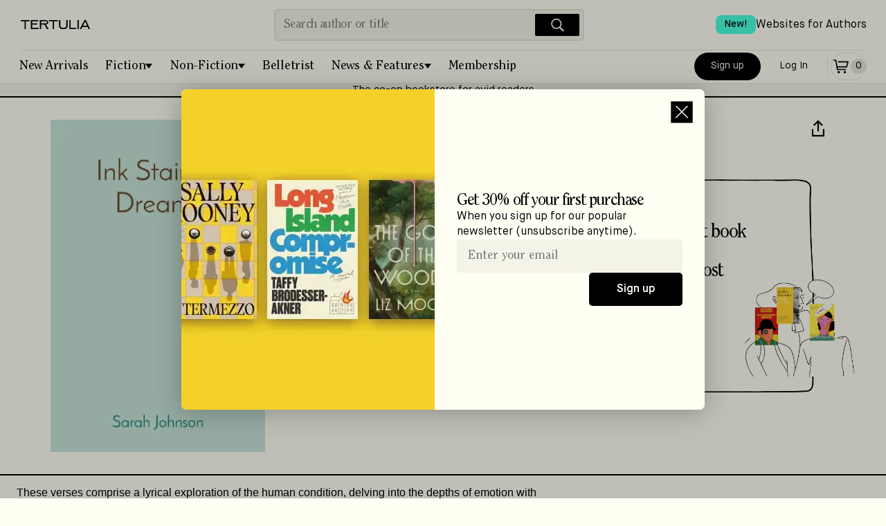

--- FILE ---
content_type: text/css; charset=UTF-8
request_url: https://tertulia.com/_next/static/css/3dde4f809892a3cd.css
body_size: 16378
content:
@font-face{font-family:ITC Clearface Std;font-style:normal;font-display:swap;src:url(/fonts/ClearfaceStd-Regular.woff) format("woff")}@font-face{font-family:ITC Clearface Std-Italic;font-style:normal;font-display:swap;src:url(/fonts/ClearfaceStd-Italic.ttf) format("truetype")}@font-face{font-family:MaisonNeue-Medium;font-weight:700;font-style:normal;font-display:swap;src:url(/fonts/MaisonNeue-Medium.ttf) format("truetype")}@font-face{font-family:MaisonNeue-Demi;font-style:normal;font-display:swap;src:url(/fonts/MaisonNeue-Demi.ttf) format("truetype")}@font-face{font-family:MaisonNeue-Book;font-style:normal;font-display:swap;src:url(/fonts/MaisonNeue-Book.ttf) format("truetype")}@font-face{font-family:MaisonNeue-BookItalic;font-style:normal;font-display:swap;src:url(/fonts/MaisonNeue-BookItalic.ttf) format("truetype")}@font-face{font-family:Inter-Regular;font-style:normal;font-display:swap;src:url(/fonts/Inter-Regular.ttf) format("truetype")}@font-face{font-family:MaisonNeue-DemiItalic;font-style:normal;font-display:swap;src:url(/fonts/MaisonNeue-DemiItalic.ttf) format("truetype")}.UI_centerContent__9H1wT{display:flex;align-items:center;justify-content:center}.UI_root__aqmBi{display:flex;flex-direction:column;flex:1 1;background-color:#fffff4;transition:background-color .2s ease-in-out;min-height:100vh;cursor:default}.UI_root__aqmBi *{outline-color:#000}.UI_hidden__5lP_x{display:none}.UI_link__PdVAE{font-size:1rem;line-height:1.375rem}.UI_linkSM__rehy8,.UI_link__PdVAE{font-family:MaisonNeue-Book;font-weight:400;font-style:normal;text-decoration:underline}.UI_linkSM__rehy8{font-size:.875rem;line-height:1.188rem}.UI_linkNoUnderline__DgujT{font-size:1rem;line-height:1.375rem}.UI_linkNoUnderline__DgujT,.UI_termsLinkGray4__VCXeM{font-family:MaisonNeue-Book;font-weight:400;font-style:normal}.UI_termsLinkGray4__VCXeM{font-size:.875rem;line-height:1.188rem;text-decoration:underline}.UI_onlyForGuest__uKObl{display:none}.UI_isGuest__dr1x_{flex:1 1}.UI_isGuest__dr1x_ .UI_onlyForGuest__uKObl{display:block}.UI_isGuest__dr1x_ .UI_profileDropdown__ZgZ0p{display:none}@media(max-width:37.5rem){.UI_isGuest__dr1x_ .UI_guestHeaderActions__o42VF{display:block}}.UI_isGuest__dr1x_ .UI_displayForNoAuthenticated__F7nan{display:none;padding-inline:.25rem;gap:.25rem}@media(min-width:48rem){.UI_isGuest__dr1x_ .UI_displayForNoAuthenticated__F7nan{display:flex}}.UI_isGuest__dr1x_ .UI_isTabletUpLogged__xJ3VK{display:none}.UI_isAuthenticated__I_ycx{flex:1 1}.UI_isAuthenticated__I_ycx .UI_displayForNoAuthenticated__F7nan,.UI_isAuthenticated__I_ycx .UI_profileDropdown__ZgZ0p{display:none}@media(min-width:48rem){.UI_isAuthenticated__I_ycx .UI_profileDropdown__ZgZ0p{display:flex}}.UI_isAuthenticated__I_ycx .UI_isTabletUpLogged__xJ3VK{display:none}@media(min-width:48rem){.UI_isAuthenticated__I_ycx .UI_isTabletUpLogged__xJ3VK{display:block}}.UI_isTabletUp__sURjd{display:none!important}@media(min-width:48rem){.UI_isTabletUp__sURjd{display:block!important}}.UI_isNotTabletUp__subc9{display:block}@media(min-width:48rem){.UI_isNotTabletUp__subc9{display:none}}.UI_isNoTabletMdUp__yhiZk{display:block}@media(min-width:60rem){.UI_isNoTabletMdUp__yhiZk{display:none}}.UI_isNoDesktopUp__Tr6DR{display:block}@media(min-width:64rem){.UI_isNoDesktopUp__Tr6DR{display:none}}.UI_forPhoneOnly__tXkPP{display:none}@media(max-width:37.5rem){.UI_forPhoneOnly__tXkPP{display:block}}.UI_forTabletSmUpOnly__uO902{display:none}@media(max-width:26.25rem){.UI_forTabletSmUpOnly__uO902{display:block}}.UI_forTabletSmUp__x_6YN{display:none}@media(min-width:26.25rem){.UI_forTabletSmUp__x_6YN{display:block}}.UI_forTabletUp__hI7pg{display:none}@media(min-width:48rem){.UI_forTabletUp__hI7pg{display:block}}.UI_forTabletMdUp__Vadh3{display:none}@media(min-width:60rem){.UI_forTabletMdUp__Vadh3{display:block}}.UI_forDesktopUp__m_Lz0{display:none}@media(min-width:64rem){.UI_forDesktopUp__m_Lz0{display:block}}.UI_forDesktopMdUp__EO33P{display:none}@media(min-width:80rem){.UI_forDesktopMdUp__EO33P{display:block}}.UI_forDesktopMdPaddingUp__YuItt{display:none}@media(min-width:84rem){.UI_forDesktopMdPaddingUp__YuItt{display:block}}.UI_forDesktopLgUp__7FQ0W{display:none}@media(min-width:90rem){.UI_forDesktopLgUp__7FQ0W{display:block}}.UI_forDesktopXl2Up__whwJ9{display:none}@media(min-width:120rem){.UI_forDesktopXl2Up__whwJ9{display:block}}.UI_pagesFullWidthImage__JssZB{position:relative;display:flex;justify-content:center;align-items:center;background-color:#e5e4d9;border-bottom:1px solid #e5e4d9;line-height:0;overflow:hidden}@media(min-width:48rem){.UI_pagesFullWidthImage__JssZB img{width:1440px!important;max-width:100%!important;height:auto;max-width:none;object-fit:contain}}.UI_pagesFullWidthImage__JssZB .UI_isNotTabletUp__subc9{display:flex}@media(min-width:48rem){.UI_pagesFullWidthImage__JssZB .UI_isNotTabletUp__subc9{display:none}}.UI_pagesFullWidthImage__JssZB .UI_forTabletUp__hI7pg{display:none}@media(min-width:48rem){.UI_pagesFullWidthImage__JssZB .UI_forTabletUp__hI7pg{display:flex}}.UI_pagesFullWidthImage__JssZB div{width:100%;height:100%;text-align:center;justify-content:center;align-items:center}.UI_containerForHome__wxcL_{max-width:90rem}.UI_containerForHome__wxcL_,.UI_containerForProduct___CTMN{margin:0 auto;display:flex;flex:1 1;flex-direction:column;width:100%}.UI_containerForProduct___CTMN{max-width:80rem}.UI_containerForArticle__BJWbE,.UI_container__xWprg{margin:0 auto;display:flex;flex:1 1;flex-direction:column;width:100%;max-width:80rem}.UI_container__xWprg{align-self:center;align-content:center;align-items:center}.UI_containerNarrow__zCWg3{max-width:48rem}.UI_containerMD__E9HIO,.UI_containerNarrow__zCWg3{margin:0 auto;display:flex;flex:1 1;flex-direction:column;align-self:center;align-content:center;align-items:center;width:100%}.UI_containerMD__E9HIO{max-width:56rem}.UI_containerFullSize__9l6Ub{margin:0 auto;display:flex;flex:1 1;flex-direction:column;align-self:center;align-content:center;align-items:center;width:100%}.UI_mainForHome__x3qd8,.UI_main__dT_j0{flex-direction:column;flex:1 1;max-width:100vw;width:100%}.UI_main__dT_j0{margin-right:auto;margin-left:auto}.UI_headerBox__rWpLm{position:relative;margin:0 auto;width:100%}.UI_headerBoxFlat__oAUor{position:relative;margin:0 auto;width:100%;padding-left:1rem;padding-top:.4rem;border-bottom:solid;border-color:#bdbdbd;border-width:1px}.UI_headerBoxFlatLight__UNQij{border-bottom:solid;border-color:#e5e4d9;border-width:1px}.UI_headerBoxFlatLight__UNQij,.UI_headerBoxWithBorder__1dNfS{position:relative;margin:0 auto;width:100%}@media(min-width:48rem){.UI_headerBoxWithBorder__1dNfS{border-bottom:solid;border-color:#000;border-width:2px}}.UI_headerInner__8IzRG{position:relative;display:flex;justify-content:space-between;align-items:center;min-height:3rem}@media(min-width:48rem){.UI_headerInner__8IzRG{padding:.75rem .5rem}}.UI_headerInnerOnlyLogo__O7WmI{display:flex;margin:0 auto;padding:.25rem;justify-content:center;text-align:center;border-bottom:2px solid #000}.UI_headerInnerOnlyLogo__O7WmI>a{display:flex;align-items:center;padding:1rem;min-height:3rem;border-radius:4px;margin-left:5px}.UI_headerInnerOnlyLogo__O7WmI>a:hover{background-color:#f4f3e7}.UI_headerInnerLeft__lQlkl{display:flex;flex:1 1}.UI_headerInnerLeft__lQlkl>a{display:flex;align-items:center;padding:.5rem;min-height:3rem;border-radius:4px}@media(min-width:48rem){.UI_headerInnerLeft__lQlkl>a{margin-left:1.375rem;margin-right:1rem}}.UI_headerInnerLeft__lQlkl>a:hover{background-color:#f4f3e7}@media(min-width:64rem){.UI_headerInnerLeft__lQlkl{flex:1 1}}.UI_headerInnerRight__o4h4B{display:flex;flex:1 1;justify-content:flex-end;align-items:center;padding-inline:.5rem;gap:.25rem}@media(min-width:64rem){.UI_headerInnerRight__o4h4B{padding-right:1.75rem}}.UI_headerInnerRightMobile__ZQreY{display:flex;flex:1 1;justify-content:flex-end;align-items:center;padding-inline:.5rem;gap:.25rem}@media(min-width:48rem){.UI_headerInnerRightMobile__ZQreY{display:none}}.UI_headerInnerCenter__ED0xI{flex-shrink:1;flex-grow:1;max-width:28rem;display:none}@media(min-width:48rem){.UI_headerInnerCenter__ED0xI{display:block}}@media(min-width:64rem){.UI_headerInnerCenter__ED0xI{flex:1.4 1}}.UI_headerInnerSearch__LuwG1{display:flex;justify-content:center;align-items:center}@media(min-width:48rem){.UI_headerInnerSearch__LuwG1{display:none}}.UI_headerInnerSearchCenter__K8OFN{width:100%;max-width:28rem;padding:0 8px 16px}.UI_headerInnerRow__xQ1GV{display:flex;flex-direction:row;justify-content:center;width:100%;padding:.65rem .5rem;gap:.5rem;background-color:#000}@media(min-width:48rem){.UI_headerInnerRow__xQ1GV{display:none}}.UI_headerLinkRow__TS6Ks{display:flex;flex-direction:row;justify-content:flex-end;width:100%;padding:.65rem .5rem;gap:.5rem}@media(min-width:48rem){.UI_headerLinkRow__TS6Ks{display:none}}.UI_headerLinkTopRight__ZJkyo{flex:1 1;display:none;flex-direction:row;justify-content:flex-end;padding:.65rem 1.25rem;gap:.5rem}@media(min-width:48rem){.UI_headerLinkTopRight__ZJkyo{display:flex}}.UI_headerLinkItem__dQhFo{display:flex;align-items:center;gap:.5rem;font-family:MaisonNeue-Book}.UI_newBadgeLG__3VjJP,.UI_newBadge__AuLp5{background-color:#4bffdf;color:#000;padding:.25rem .75rem;border-radius:8px;font-family:MaisonNeue-Medium;font-weight:400;font-style:normal;font-size:14px;line-height:19px;font-weight:600}.UI_newBadgeLG__3VjJP{font-family:MaisonNeue-Book;font-weight:400;font-style:normal;font-size:1.25rem;line-height:1.75rem;padding:.5rem 1.25rem;margin-left:.25rem}.UI_logoImageContent__2KykE{height:3rem;display:flex;align-items:center;justify-content:center}.UI_logoImageContent__2KykE a{padding:1rem;line-height:1}.UI_logoImageContent__2KykE img{width:120px}.UI_logoShortLogo__DBN4e{height:3rem;display:flex;align-items:center;justify-content:center}.UI_logoShortLogo__DBN4e a{padding:1rem;line-height:1}.UI_logoShortLogo__DBN4e img{width:120px}.UI_headerActions__ySQGN{position:absolute;display:flex;flex-direction:row;top:0}.UI_headerActionsLeft__mOr4k{left:0}.UI_headerActionsRight__IDE6u{right:0}.UI_headerDownload__36nfM{display:none;align-items:center;min-height:3rem;padding-left:1rem;cursor:pointer;font-family:ITC Clearface Std;font-weight:400;font-style:normal;font-size:18px;line-height:18px;letter-spacing:-1}@media(min-width:48rem){.UI_headerDownload__36nfM{display:flex}}.UI_showOnDesktop__IVLcM{display:none;font-family:MaisonNeue-Medium;font-weight:400;font-style:normal;font-size:14px;line-height:19px}@media(min-width:64rem){.UI_showOnDesktop__IVLcM{margin-right:.25rem;display:inline-block}}.UI_dropdown__V5L_w{position:relative}@media(min-width:48rem){.UI_dropdown__V5L_w{display:none}}.UI_dropdownToggle__NwAno{display:flex;flex-direction:row;justify-content:center;align-items:center;gap:.25rem;height:100%;min-width:3rem;min-height:2.5rem;cursor:pointer;-moz-appearance:none;appearance:none;-webkit-appearance:button;background:transparent;font-family:ITC Clearface Std;font-weight:400;font-style:normal;font-size:18px;line-height:18px;letter-spacing:-1;border:none}@media(min-width:48rem){.UI_dropdownToggle__NwAno{padding-inline:.5rem;border-radius:24px}}@media(min-width:64rem){.UI_dropdownToggle__NwAno{padding-inline:.75rem}}.UI_dropdownToggle__NwAno svg{pointer-events:none;transform:scale(1.2)}.UI_dropdownToggle__NwAno li{width:100%}.UI_dropdownToggle__NwAno:hover{background-color:#f4f3e7}.UI_dropdownToggleInvert___Su95:hover{background-color:#5b5b57}.UI_dropdownToggleHover__Bv1_C:hover,.UI_dropdownToggleOpen__Q5vS1{background-color:#f4f3e7}.UI_dropdownToggleOpen__Q5vS1:hover>span+svg>path:first-child{fill:transparent}.UI_dropdownToggleOpen__Q5vS1.UI_withDropdownIndicator__hiKHX:after{transform:rotate(180deg)}@media(min-width:48rem){.UI_userNameShort__fR3z0{display:none}}.UI_userNameLong__m6n_3{display:none}@media(min-width:48rem){.UI_userNameLong__m6n_3{display:inline-block}}.UI_headerCategories__jjJLY{position:relative;display:none;justify-content:center;align-items:center;min-height:3rem;padding-block:.25rem}@media(min-width:48rem){.UI_headerCategories__jjJLY{display:flex}.UI_headerCategories__jjJLY:after{content:" ";display:block;position:absolute;top:0;left:30px;width:calc(100% - 60px);height:1px;background-color:#e5e4d9}}.UI_headerCategoriesMenu__RqcnQ{position:relative;display:none;justify-content:center;align-items:center;margin:0;padding:0 0 0 1rem;list-style:none;gap:.25rem;white-space:nowrap}@media(min-width:48rem){.UI_headerCategoriesMenu__RqcnQ{gap:2px;display:flex}}@media(min-width:64rem){.UI_headerCategoriesMenu__RqcnQ{gap:.25rem}}.UI_headerCategoriesList__pftxe{display:flex;justify-content:center;flex-direction:row;flex-wrap:wrap;list-style:none;padding:0}.UI_headerBannerStripe__Ija5n{display:block;width:100%;height:1px;flex-wrap:wrap;padding-inline:.5rem;text-align:center;background-color:#e5e4d9;gap:.25rem;font-family:MaisonNeue-Book;font-weight:400;font-style:normal;font-size:1rem;line-height:1.375rem;line-height:1.25}@media(max-width:37.5rem){.UI_headerBannerStripe__Ija5n{font-size:0}}@media(min-width:26.25rem){.UI_headerBannerStripe__Ija5n{font-size:0}}@media(min-width:48rem){.UI_headerBannerStripe__Ija5n{padding-block:1rem;height:auto;font-size:.938rem;border-top:1px solid #e5e4d9;background-color:#f4f3e7}}.UI_headerBannerStripe__Ija5n i{font-family:MaisonNeue-BookItalic;font-weight:400;font-style:normal;font-size:1rem;line-height:1.375rem;font-size:.78rem;line-height:1.25}@media(min-width:26.25rem){.UI_headerBannerStripe__Ija5n i{font-size:.938rem}}.UI_fullScreenMenu__WfEle{position:fixed;display:none;flex-direction:column;z-index:1000;margin:0;padding:0 0 4.25rem;top:0;left:0;width:100%;height:100%;min-width:320px;list-style:none;background-color:#fffff4;background-clip:padding-box;cursor:default;overflow-y:scroll;-webkit-overflow-scrolling:touch;overscroll-behavior:contain}.UI_dropdownHead__SisI2{position:fixed;top:0;width:100%;background-color:#000;padding-bottom:32px;z-index:100}.UI_dropdownHead__SisI2 .UI_headerInnerRow__xQ1GV{margin-bottom:-.75rem}.UI_dropdownHeadCard__9kzF1{display:flex;flex-direction:row;justify-content:center;background-color:#fffff4;margin-inline:16px;margin-bottom:-4rem;border-radius:5px;box-shadow:1px 3px 15px rgba(0,0,0,.16);overflow:hidden}.UI_dropdownHeadCard__9kzF1 div{margin:0;min-width:46%}.UI_headProfile__7lCnc{display:flex;flex-direction:row;justify-content:space-between;align-items:center;gap:.75rem;padding:16px .5rem 1rem .75rem;width:100%;color:#000;font-family:ITC Clearface Std;font-weight:400;font-style:normal;font-size:24px;line-height:24px;letter-spacing:-1;overflow:hidden;cursor:pointer}.UI_headProfile__7lCnc>span{font-size:1.6rem}.UI_headProfile__7lCnc .UI_userBlock__GNEzE{display:flex;flex-direction:row;align-items:center;flex:1 1;gap:.5rem;overflow:hidden}.UI_headProfile__7lCnc .UI_userBlock__GNEzE svg{flex-shrink:0;transform:scale(1.4)}.UI_headProfile__7lCnc .UI_userData__J8_JH{font-size:1rem}.UI_headProfile__7lCnc .UI_userName__4SdGJ{font-size:1.5rem;font-family:ITC Clearface Std;font-style:normal;font-size:1.313rem;line-height:1.313rem;letter-spacing:-.3px}.UI_headProfile__7lCnc .UI_userEmail__GK1bd{font-family:MaisonNeue-Book;font-weight:400;font-style:normal;font-size:.75rem;line-height:1rem}.UI_headProfile__7lCnc:hover{background-color:#f4f3e7}.UI_fullScreenMenuInner__w50oE{position:relative;margin-top:10rem;padding:0;list-style:none}.UI_fullScreenMenuInner__w50oE:after{content:" ";position:absolute;display:block;top:0;height:1px;left:1.5rem;right:1.5rem;border-bottom:1px solid #e5e4d9}.UI_fullScreenItem___4jUk{position:relative;display:flex;flex-direction:row;justify-content:space-between;align-items:center;gap:1.5rem;padding:.75rem 1.5rem;width:100%;color:#000;font-family:ITC Clearface Std;font-weight:400;font-style:normal;font-size:1.313rem;line-height:1.313rem;letter-spacing:-.3px;cursor:pointer}.UI_fullScreenItem___4jUk span{line-height:1;margin-top:.25rem}.UI_fullScreenItem___4jUk[aria-current] span{font-weight:700}.UI_fullScreenItem___4jUk:hover{background-color:#f4f3e7}.UI_fullScreenItem___4jUk:after{content:" ";position:absolute;display:block;bottom:0;height:1px;left:1.5rem;right:1.5rem;border-bottom:1px solid #e5e4d9}.UI_pills__QP7d9{position:relative;display:flex;flex-direction:row;flex-wrap:wrap;list-style:none;padding:1rem 1.5rem}.UI_pills__QP7d9:after{content:" ";position:absolute;display:block;bottom:0;height:1px;left:1.5rem;right:1.5rem;border-bottom:1px solid #e5e4d9}.UI_pill___vOjY{display:block;margin-right:6px;margin-bottom:6px;padding:.5rem .75rem;background-color:#f4f3e7;border-radius:3px;font-family:MaisonNeue-Medium;font-weight:400;font-style:normal;font-size:14px;line-height:19px}.UI_pill___vOjY:hover{background-color:#000;color:#fffff4}.UI_pill___vOjY[aria-current]{background-color:#bdbdbd;color:#000}.UI_dropdownMenu__lik5I{position:absolute;display:none;flex-direction:column;z-index:1000;margin:0;padding:1rem 0;top:86%;left:0;width:19rem;min-width:320px;list-style:none;background-color:#fffff4;background-clip:padding-box;border:3px solid #e5e4d9;border-radius:4px;cursor:default}@media(min-width:48rem){.UI_dropdownMenu__lik5I{width:24rem}}.UI_dropdownMenuRight__866ti{left:auto;right:3rem;padding:0}.UI_categoryDropdown__xjTOG{position:relative}.UI_categoryDropdownToggle__HHx9T{display:flex;flex-direction:row;justify-content:center;align-items:center;font-size:15px;gap:.25rem;padding:.25rem .5rem;height:100%;min-width:3rem;min-height:3rem;cursor:pointer;-moz-appearance:none;appearance:none;-webkit-appearance:button;color:#000;background-color:transparent;border:1px solid transparent;font-family:ITC Clearface Std;font-weight:400;font-style:normal;font-size:1.313rem;line-height:1.313rem;letter-spacing:-.3px;border-radius:3px}.UI_categoryDropdownToggle__HHx9T svg{margin-left:.25rem;pointer-events:none}.UI_categoryDropdownToggle__HHx9T li{width:100%}.UI_categoryDropdownToggle__HHx9T:hover{background-color:#f4f3e7}@media(min-width:48rem){.UI_categoryDropdownToggle__HHx9T{font-size:15px}}@media(min-width:64rem){.UI_categoryDropdownToggle__HHx9T{padding:.75rem;font-size:19px}}.UI_withDropdownIndicator__hiKHX{display:flex;flex-direction:row}.UI_withDropdownIndicator__hiKHX:after{content:"";width:0;height:0;border-left:5px solid transparent;border-right:5px solid transparent;border-top:7px solid #000;transition:transform 0 ease}.UI_categoryDropdownToggleOpen__G2emx{color:#fffff4;background-color:#000}.UI_categoryDropdownToggleOpen__G2emx svg{filter:invert(1)}.UI_categoryDropdownToggleOpen__G2emx:hover{color:#fffff4;background-color:#000}.UI_categoryDropdownToggleOpen__G2emx:after{border-top:7px solid #fffff4}.UI_categoryDropdownToggleOpen__G2emx.UI_withDropdownIndicator__hiKHX:after{transform:rotate(180deg) translateY(1px)}.UI_categoryDropdownMenu__C72vl{position:absolute;display:none;flex-direction:column;min-width:14rem;z-index:1000;margin:0;padding:.75rem 0;top:106%;left:0;list-style:none;background-color:#fffff4;background-clip:padding-box;border:3px solid #e5e4d9;border-radius:4px;cursor:default}.UI_category__Zv9Vb{display:block;padding:.75rem 1.25rem;white-space:nowrap;font-family:ITC Clearface Std;font-weight:400;font-style:normal;font-size:1.313rem;line-height:1.313rem;letter-spacing:-.3px}.UI_category__Zv9Vb:hover{background-color:#f4f3e7}.UI_category__Zv9Vb[aria-current]{font-weight:700}@media(min-width:48rem){.UI_category__Zv9Vb{font-size:18px}}@media(min-width:64rem){.UI_category__Zv9Vb{font-size:19px}}.UI_categoryItem__8QHgl{display:flex;justify-items:center;align-items:center;padding:.75rem;min-height:3rem;white-space:nowrap;border-radius:4px;font-family:ITC Clearface Std;font-weight:400;font-style:normal;font-size:1.313rem;line-height:1.313rem;letter-spacing:-.3px;font-size:15px}.UI_categoryItem__8QHgl:hover{background-color:#f4f3e7}.UI_categoryItem__8QHgl[aria-current]{font-weight:700}@media(min-width:48rem){.UI_categoryItem__8QHgl{padding:.4rem;font-size:15px}}@media(min-width:64rem){.UI_categoryItem__8QHgl{padding:.75rem;font-size:19px}}.UI_isHidden__yxwIT{display:none}.UI_isVisibleBlock__NebDg{display:block}.UI_isVisible__MquDp{display:flex}.UI_wellbox__QIxkb{display:flex;flex-direction:column;justify-content:center;align-items:center;padding:2rem;width:100%;text-align:center;background-color:#f4f3e7;border:1px solid #e5e4d9;border-radius:4px}.UI_badgeOutline__6U7RI{display:flex;margin:0;padding:.125rem;padding-inline:.5rem;justify-items:center;align-items:center;align-self:center;border:1px solid #000;border-radius:3px;-webkit-user-select:none;-moz-user-select:none;user-select:none}.UI_badgeOutline__6U7RI div{color:#fffff4}.UI_badgeLight__hMS8W,.UI_badgeOutline__6U7RI span{margin:0;font-family:MaisonNeue-Book;font-weight:400;font-style:normal;font-size:.875rem;line-height:1.188rem;letter-spacing:0}.UI_badgeLight__hMS8W{display:flex;justify-items:center;align-items:center;align-self:flex-start;padding:.25rem .75rem;background-color:rgba(75,255,223,.2);border-radius:4px;-webkit-user-select:none;-moz-user-select:none;user-select:none;line-height:1}.UI_badgeLight__hMS8W div{color:#fffff4}.UI_dropdownItem__MgFJo{justify-content:space-between;align-items:center;padding:1rem 1.5rem}.UI_dropdownItem__MgFJo,.UI_dropdownProfile__90MyO,.UI_userProfile__OyEoI{display:flex;flex-direction:row}.UI_dropdownProfile__90MyO{justify-content:space-between}.UI_dropdownProfile__90MyO a{padding-top:1.5rem;padding-bottom:1rem}.UI_dropdownProfileForHamburger__Ole_3{border-top:1px solid #e5e4d9;margin-top:1rem;padding:1rem 0}.UI_userData__J8_JH{display:flex;flex-direction:column}.UI_userName__4SdGJ{margin-bottom:.25rem;font-family:ITC Clearface Std;font-size:1.313rem;line-height:1.313rem;letter-spacing:-.3px}.UI_userEmail__GK1bd,.UI_userName__4SdGJ{display:block;width:100%;font-weight:400;font-style:normal}.UI_userEmail__GK1bd{color:#666;font-family:MaisonNeue-Book;font-size:.875rem;line-height:1.188rem}.UI_dropdownLogoutLink___PPKM{display:flex;flex-direction:row;justify-content:flex-end;align-items:center;margin-right:.75rem;cursor:pointer}.UI_dropdownTitle__1aD1b{display:block;width:100%;padding:1rem 1rem 0;font-weight:600}.UI_dropdownDividerMargin__0iAZg,.UI_dropdownDivider__vT6no{border-top:1px solid #e5e4d9;cursor:pointer}.UI_dropdownDividerMargin__0iAZg{margin-right:1rem;margin-left:1rem}.UI_dropdownMarginTop__Ca1Ny{margin-top:1rem}.UI_dropdownSpacer__8w6zr{margin-top:.5rem;margin-bottom:.5rem}.UI_dropdownSpacerXL__VPG__{margin-top:1rem;margin-bottom:1rem}.UI_dropdownDividerSpacer__P6Fag{margin-top:.5rem;margin-bottom:.75rem;border-top:1px solid #e5e4d9;cursor:pointer}.UI_dropdownImage__jAjEj{margin-bottom:-.35rem;padding:0 3rem;cursor:pointer}.UI_dropdownImage__jAjEj>div>div{margin-bottom:0!important;height:80px!important}.UI_dropdownButton__NUfhR{display:block;width:100%;margin-bottom:.5rem;cursor:pointer}.UI_dropdownButton__NUfhR>div{margin:0 1rem;align-items:center}.UI_dropdownButton__NUfhR>div>div{padding:0 .875rem;font-size:.938rem;margin-left:0}.UI_dropdownButtonNoMargin__HVSAX{margin-bottom:0}.UI_dropdownButtonTwitter__kMETy{margin-bottom:.5rem}.UI_dropdownLink__SBk9L{display:block;width:100%;padding:1rem;color:#000;cursor:pointer}.UI_dropdownLink__SBk9L:hover{background-color:#f4f3e7}.UI_banners__P7vFR{padding-top:0;padding-inline:1rem}@media(min-width:48rem){.UI_banners__P7vFR{padding-inline:2rem}}@media(min-width:64rem){.UI_banners__P7vFR{padding-inline:2.5rem}}@media(min-width:84rem){.UI_banners__P7vFR{padding-inline:0}}.UI_banners__P7vFR a{display:block;margin-bottom:1rem;line-height:1;overflow:hidden}.UI_banners__P7vFR img{border-radius:8px}.UI_banners__P7vFR .UI_bannerMobile__oAaZI{aspect-ratio:500/250}.UI_banners__P7vFR .UI_bannerMobile__oAaZI img{width:100%;height:auto}.UI_banners__P7vFR .UI_bannerDesktop__BDA4N{display:none;aspect-ratio:1200/400}.UI_banners__P7vFR .UI_bannerDesktop__BDA4N img{width:100%;height:auto}@media(min-width:48rem){.UI_banners__P7vFR .UI_bannerMobile__oAaZI{display:none}.UI_banners__P7vFR .UI_bannerDesktop__BDA4N{display:block}}@media(min-width:64rem){.UI_globalBanner__xCFsm{margin-top:1rem}}.UI_globalBanner__xCFsm a{display:block;line-height:1;overflow:hidden}.UI_globalBanner__xCFsm img{width:100%;height:auto}.UI_globalBanner__xCFsm .UI_bannerDesktop__BDA4N{display:none}.UI_globalBanner__xCFsm .UI_bannerDesktop__BDA4N img{max-width:100%}@media(min-width:64rem){.UI_globalBanner__xCFsm{padding-inline:1.5rem}.UI_globalBanner__xCFsm img{border-radius:8px}.UI_globalBanner__xCFsm .UI_bannerMobile__oAaZI{display:none}.UI_globalBanner__xCFsm .UI_bannerDesktop__BDA4N{display:block}}.UI_pageHeader__2W1qj{display:flex;flex-direction:row;justify-content:space-between;align-items:center;margin-bottom:1rem;width:100%}.UI_pageToolbarNewBtn__Mtujh{display:flex;flex-direction:column;align-items:flex-end;gap:.75rem}@media(min-width:48rem){.UI_pageToolbarNewBtn__Mtujh{flex-direction:row-reverse;align-items:center}}.UI_pageToolbarNewBtn__Mtujh p{display:none}@media(min-width:48rem){.UI_pageToolbarNewBtn__Mtujh p{display:block}}.UI_cartScreen__OhpGb .UI_listMention__WAspy{padding-inline:0;border-top:none;border-bottom:1px solid #e5e4d9}.UI_cartScreen__OhpGb .UI_listMention__WAspy>a:first-child span{width:60px;height:auto}@media(min-width:26.25rem){.UI_cartScreen__OhpGb .UI_listMention__WAspy{gap:1.25rem}.UI_cartScreen__OhpGb .UI_listMention__WAspy>a:first-child span{width:80px;height:auto}}@media(min-width:48rem){.UI_cartScreen__OhpGb .UI_listMention__WAspy{gap:1.5rem;padding-bottom:1.25rem}.UI_cartScreen__OhpGb .UI_listMention__WAspy>a:first-child span{width:100px;height:auto}}@media(min-width:60rem){.UI_cartScreen__OhpGb .UI_listMention__WAspy>a:first-child span{width:110px;height:auto}}.UI_cartScreen__OhpGb .UI_priceCardCompactSimple__e_0dA{max-width:none}.UI_cartButton__3ke6N{padding:0;display:flex;justify-content:center;align-items:center}.UI_dropdownIconLink__O31Gm{display:flex;flex-direction:row;align-items:center;gap:1.5rem;padding:1.25rem 1.5rem;width:100%;color:#000;font-family:ITC Clearface Std;font-weight:400;font-style:normal;font-size:24px;line-height:24px;letter-spacing:-1;cursor:pointer}.UI_dropdownIconLink__O31Gm svg{transform:scale(1.4)}.UI_dropdownIconLink__O31Gm>span:not(.UI_userData__J8_JH){margin-top:.3rem;font-size:1.6rem}.UI_dropdownIconLink__O31Gm .UI_userData__J8_JH{font-size:1rem}.UI_dropdownIconLink__O31Gm .UI_userName__4SdGJ{font-size:1.5rem}.UI_dropdownIconLink__O31Gm:hover{background-color:#f4f3e7}.UI_homeHeroWithFloatingLink__Evqg9{position:relative;margin:0 auto 1rem;max-width:calc(80rem + 3.5rem);padding-inline:1rem;border-top:1px solid #e5e4d9}@media(min-width:48rem){.UI_homeHeroWithFloatingLink__Evqg9{border-top:none;padding-inline:2rem}}@media(min-width:64rem){.UI_homeHeroWithFloatingLink__Evqg9{padding-inline:2.5rem}}@media(min-width:84rem){.UI_homeHeroWithFloatingLink__Evqg9{padding-inline:26px}}.UI_homeHeroFloatingLink__vXt_G{position:absolute;bottom:16px;right:0;width:62%;height:32%;font-size:0}@media(min-width:64rem){.UI_homeHeroFloatingLink__vXt_G{left:0;width:50%;height:32%}.UI_homeHeroMobile__MOvpB{display:none}}.UI_homeHeroDesktop__1ukoK{display:none}@media(min-width:64rem){.UI_homeHeroDesktop__1ukoK{display:block}}.UI_logoVerticalLine___Jixb{display:none;height:25px;flex-basis:25px;flex-shrink:0;width:50%;border-right:solid;border-width:2px;border-color:#000}@media(min-width:48rem){.UI_logoVerticalLine___Jixb{display:block}}.UI_footer__uzSIP{margin-top:6rem;margin-right:auto;margin-left:auto;padding:1rem 1.5rem;padding-block:3rem;background:#000;width:100%}@media(min-width:48rem){.UI_footer__uzSIP{padding-right:4.375rem;padding-left:4.375rem}}.UI_footerContainer__dTiQe{display:flex;flex-direction:row;justify-content:space-between;margin:0 auto;width:100%;max-width:80rem;border-top:3px solid #e5e4d9}.UI_footerContainer__dTiQe>div{justify-content:flex-end}.UI_modalFooterContainer__ALv0e{display:flex;flex-direction:row;justify-content:flex-end;align-items:flex-end;width:100%;padding:.75rem 1rem;border-top:1px solid #e5e4d9}.UI_modalFooterContainer__ALv0e>div{justify-content:flex-end}.UI_footerMenu__RGPtL{display:flex;flex-direction:column;margin-top:2.5rem;gap:1.65rem}.UI_footerMenu__RGPtL ul{margin:0;padding-left:0;color:#fffff4}.UI_footerMenu__RGPtL li{margin:0;list-style:none}.UI_footerMenu__RGPtL li.UI_footerSection__lhyZP{font-family:MaisonNeue-Demi;font-style:normal;font-size:14px;line-height:19px;color:#fffff4;margin-bottom:.75rem}.UI_footerMenu__RGPtL li.UI_footerSpacer__ZcFrQ{padding-bottom:1.25rem}.UI_footerMenu__RGPtL a{display:block;padding:.5rem 0}ul.UI_footerMainMenu__jdPgV{margin-bottom:2rem;margin-left:-1rem}ul.UI_footerMainMenu__jdPgV a{font-family:ITC Clearface Std;font-weight:400;font-style:normal;font-size:18px;line-height:18px;letter-spacing:-1;padding:.65rem 1rem .5rem;line-height:1.25;border-radius:4px}@media(min-width:26.25rem){ul.UI_footerMainMenu__jdPgV a{display:inline-block;font-family:ITC Clearface Std;font-weight:400;font-style:normal;font-size:24px;line-height:24px;letter-spacing:-1}}@media(min-width:48rem){ul.UI_footerMainMenu__jdPgV a:hover{background-color:#323232}}.UI_footerSocial__ulSsq{display:flex;flex-direction:row;gap:.6rem;color:#fffff4}.UI_footerSocial__ulSsq a{padding:.2rem}.UI_footerMenuCopy__sFoej{display:flex;flex-direction:column;gap:1rem;padding-top:3rem;color:#fffff4}@media(min-width:48rem){.UI_footerMenuCopy__sFoej{flex-direction:row}}.UI_footerMenuCopy__sFoej a{padding:.2rem;font-family:MaisonNeue-Demi;font-style:normal;font-size:14px;line-height:19px}.UI_footerMenuInner__v9ky_{display:flex;gap:1rem}.UI_footerMenuCopyName___BjK2,.UI_footerMenuInner__v9ky_ a,.UI_footerMenuVersion__Jwu6F{padding:.2rem;font-family:MaisonNeue-Demi;font-style:normal;font-size:14px;line-height:19px}.UI_footerMenuVersion__Jwu6F{color:#75756c}.UI_footerEndSpacing__MT5zD{max-width:2rem;border-left:3px solid #fffff4;width:100%}@media(min-width:48rem){.UI_footerEndSpacing__MT5zD{max-width:3.125rem}}@media(min-width:64rem){.UI_footerEndSpacing__MT5zD{max-width:3.125rem;max-width:none;width:50%}}.UI_footerMenuFullScreen__lJ5mp{display:flex;flex-direction:column;margin-top:3rem;gap:1.65rem}.UI_footerMenuFullScreen__lJ5mp ul{margin:0;padding-left:0;color:#fffff4}.UI_footerMenuFullScreen__lJ5mp li{margin:0;list-style:none}.UI_footerMenuFullScreen__lJ5mp li.UI_footerSection__lhyZP{margin-bottom:.75rem}.UI_footerMenuFullScreen__lJ5mp a,.UI_footerMenuFullScreen__lJ5mp li.UI_footerSection__lhyZP{font-family:MaisonNeue-Book;font-weight:400;font-style:normal;font-size:1rem;line-height:1.375rem;color:#000}.UI_footerMenuFullScreen__lJ5mp a{display:block;padding:.75rem 1.5rem}.UI_fullScreenSection__eDk1Z{position:relative;margin-bottom:1.25rem!important;padding:1.25rem 1.5rem;color:#000;font-family:MaisonNeue-Demi;font-weight:400;font-style:normal;font-size:1rem;line-height:1rem}.UI_fullScreenSection__eDk1Z:after{content:" ";position:absolute;display:block;bottom:0;height:1px;left:1.5rem;right:1.5rem;border-bottom:1px solid #e5e4d9}.UI_fullScreenSocial__FPxTb{display:flex;flex-direction:row;gap:1rem;color:#fffff4;padding-inline:1.5rem}.UI_fullScreenSocial__FPxTb a{padding:0}.UI_simpleCard__FTTSD{position:relative;display:flex;flex:1 1;flex-direction:column;justify-content:center;padding:1.25rem;background-color:#f4f3e7;border-radius:4px}.UI_bookClubLogo__Brugq{margin-top:.75rem;margin-bottom:-.375rem}.UI_simpleCardInlineGutters__psYzb,.UI_simpleCardNoGutters__re8at{position:relative;display:flex;flex-direction:column;justify-content:center;background-color:#f4f3e7;border-radius:4px}.UI_simpleCardInlineGutters__psYzb{margin-bottom:.75rem;padding-inline:1.5rem}.UI_paddingBlockSM__SKnmM{padding-block:.75rem}.UI_paddingBlockMD__u4I6K{padding-block:1.25rem}.UI_simpleList__qSxU0{display:flex;flex-direction:column;margin:0;padding-left:0}.UI_simpleList__qSxU0 li{padding-left:0;list-style:none}.UI_bulletList__x4tzJ{display:flex;flex-direction:column;margin:0;padding-left:1.5rem}.UI_bulletList__x4tzJ li{margin-bottom:.5rem}.UI_progressBar__0Joy1{margin:0 auto;width:100%;height:7px;background-color:#fffff4;border-radius:3.8rem}.UI_progressBar__0Joy1 div{border-radius:3.8rem}.UI_profileCards__Jhy3A{display:flex;flex-direction:column;gap:.5rem;margin-top:.25rem;margin-inline:1.5rem;margin-bottom:1rem}@media(min-width:48rem){.UI_profileCards__Jhy3A{flex-direction:row}}.UI_profileFlatMenu__bGWZ8 .UI_fullScreenItem___4jUk:after{content:none}.UI_profileFlatMenu__bGWZ8 .UI_fullScreenItem___4jUk span{font-family:MaisonNeue-Demi;font-weight:400;font-style:normal;font-size:.875rem;line-height:1.188rem}.UI_profileHeader__adi5a{display:flex;flex-direction:column;justify-content:flex-start;align-items:flex-start;grid-gap:.25rem;padding-top:1.5rem;padding-inline:1.5rem;padding-bottom:.75rem;border-bottom:none}.UI_profileHeader__adi5a h1{display:flex;flex-direction:row;align-items:center;gap:.5rem;line-height:1}.UI_profileHeader__adi5a:after{content:none}.UI_isCoOpMemberBadge__ASqGp{margin:0;padding:.05rem .5rem;align-self:flex-start;font-family:MaisonNeue-Book;font-weight:400;font-style:normal;font-size:.875rem;line-height:1.188rem;color:#000;letter-spacing:0}.UI_userProfileMenu__zqE0T{display:block;position:relative;margin:.75rem 1.5rem 1.25rem;padding:1.25rem 1.25rem .25rem;background-color:#f4f3e7;border:2px solid #f4f3e7;border-radius:4px;cursor:pointer}.UI_userProfileMenu__zqE0T:hover{background-color:#fffff4}.UI_userProfileMenu__zqE0T li{font-family:MaisonNeue-Book;font-weight:400;font-style:normal;font-size:.875rem;line-height:1.188rem;line-height:1.8}.UI_userProfileMenu__zqE0T button{margin:0;padding:0;flex-direction:row-reverse;font-family:MaisonNeue-Demi;font-weight:400;font-style:normal;font-size:1rem;line-height:1.375rem;letter-spacing:0;background-color:transparent;pointer-events:none}.UI_userProfileMenu__zqE0T .UI_simpleList__qSxU0{position:relative;z-index:10}.UI_dropdownMenu__lik5I .UI_profileCards__Jhy3A{flex-direction:column}.UI_dropdownMenu__lik5I .UI_fullScreenMenuInner__w50oE{margin-top:0}.UI_dropdownMenu__lik5I .UI_profileHeaderYourMembership__Ou3Fj{margin-top:.5rem}.UI_titleLoved__LhVRx{position:relative;display:inline-block!important;top:4px;right:-4px;max-width:96px}.UI_titleLoved__LhVRx img{width:100%;max-width:100%}.UI_profileFloatingArt__IVsD_{position:absolute;right:.25rem;bottom:0;width:100%;max-width:110px}.UI_profileFloatingArt__IVsD_ img{width:100%;max-width:100%}.UI_profilePage__0viFC{margin:0 auto;max-width:860px}.UI_profilePage__0viFC .UI_profileFlatMenu__bGWZ8{display:flex;flex-direction:column}.UI_profilePage__0viFC .UI_userProfileMenu__zqE0T h2{font-family:ITC Clearface Std;font-weight:400;font-style:normal;font-size:1.125rem;line-height:1.5}.UI_profilePage__0viFC .UI_userProfileMenu__zqE0T li{font-family:MaisonNeue-Book;font-weight:400;font-style:normal;font-size:.875rem;line-height:1.188rem}@media(min-width:48rem){.UI_profilePage__0viFC .UI_userProfileMenu__zqE0T h2{font-family:ITC Clearface Std;font-weight:400;font-style:normal;font-size:1.75rem;line-height:1.75rem;letter-spacing:-1.4px}.UI_profilePage__0viFC .UI_userProfileMenu__zqE0T li{font-family:MaisonNeue-Book;font-weight:400;font-style:normal;font-size:1rem;line-height:1.375rem}.UI_profilePage__0viFC .UI_userProfileMenu__zqE0T .UI_profileFloatingArt__IVsD_{max-width:210px}}.UI_profilePage__0viFC button>.UI_userProfileMenu__zqE0T{text-align:left}.UI_profilePage__0viFC .UI_simpleList__qSxU0 li{line-height:1.8}.UI_profilePage__0viFC .UI_fullScreenMenuInner__w50oE{margin-top:0}.UI_profilePage__0viFC .UI_profileHeaderYourMembership__Ou3Fj{margin-top:.5rem}.UI_successGiveawayPage__vqWlB{display:flex;flex-direction:column;justify-content:flex-start;align-items:center;padding-block:2rem;padding-inline:1.5rem}@media(min-width:48rem){.UI_successGiveawayPage__vqWlB{padding-inline:2.5rem}}@media(min-width:64rem){.UI_successGiveawayPage__vqWlB{padding-inline:3.5rem}}.UI_successGiveawayPage__vqWlB img{margin-bottom:1.5rem}@media(max-width:37.5rem){.UI_successGiveawayPage__vqWlB img{max-width:2.75rem}}@media(max-width:19.938rem){.UI_successGiveawayPage__vqWlB h1{font-size:2rem;line-height:2rem}.UI_successGiveawayPage__vqWlB h1 br{display:none}.UI_successGiveawayPage__vqWlB p{font-size:1rem;line-height:1.25rem}}.UI_successGiveawayPage__vqWlB p{margin-top:1.25rem;margin-bottom:2.5rem}.UI_successGiveawayPage__vqWlB button{margin:0}.UI_successGiveawayPage__vqWlB a{margin-inline:0}.UI_membershipProfilePage__s4ZOi{display:flex;flex-direction:column;margin:0 auto;max-width:860px;padding-inline:1rem}@media(min-width:26.25rem){.UI_membershipProfilePage__s4ZOi{padding-inline:1.5rem}}.UI_membershipProfilePage__s4ZOi .UI_profileHeader__adi5a,.UI_membershipProfilePage__s4ZOi .UI_profileSpendCard__w4rl5{padding-inline:0}.UI_quantitySelect__Eqz_G{padding:0 1rem;z-index:50}.UI_quantitySelect__Eqz_G .UI_select__control__OpVg6{padding:10px;border:1px solid red}.UI_quantitySelector__6wENi{-webkit-appearance:none;-moz-appearance:none;appearance:none;padding:.5rem .25rem;border-radius:8px;outline-color:#000;background:none;border:none;font-family:ITC Clearface Std;font-weight:400;font-style:normal;font-size:18px;line-height:18px;letter-spacing:-1;color:#000}.UI_myListsPage___Vzek{display:block;width:100%}.UI_innerPageHeader__3L1PZ{margin-block:1rem;padding-inline:1.5rem}.UI_readingListBlock__8oTz4{position:relative;display:flex;flex-direction:column;gap:1.25rem;padding-bottom:1.75rem;width:100%}.UI_readingListBlock__8oTz4 .UI_readingListCardColInner__OEZnJ{margin-top:1rem}.UI_listTitleProfile__WyKUA{display:flex;justify-content:space-between;align-items:center;margin-bottom:1.5rem;min-height:3.75rem;border-top:3px solid #e5e4d9;border-bottom:1px solid #e5e4d9;line-height:1}.UI_readingListContent__yTqN_{position:relative;display:flex;flex-direction:column;padding-inline:1.5rem;width:100%}.UI_readingListContent__yTqN_ .UI_listBodyWithBorder__efjZ6{padding-top:0;padding-inline:0;border-top:0}.UI_readingListContent__yTqN_ .UI_listBody__ggebO{max-width:none}.UI_mentionspage__tlim4{flex:1 1;margin:0 auto;max-width:calc(80rem + 3.5rem)}@media(min-width:84rem){.UI_mentionspage__tlim4>div{padding:0 26px}}.UI_mentionspage__tlim4 .UI_readingListBlock__8oTz4{gap:.75rem;padding-top:2rem;border-bottom:2px solid #f4f3e7}@media(min-width:48rem){.UI_mentionspage__tlim4 .UI_readingListBlock__8oTz4{padding-top:3rem}}.UI_userProfilePage__4QnRD{flex:1 1;margin:0 auto;max-width:75rem}.UI_userProfilePage__4QnRD .UI_mentionerCard__UWabA{flex-direction:row;flex-wrap:wrap;gap:.75rem;margin-bottom:0}@media(min-width:26.25rem){.UI_userProfilePage__4QnRD .UI_mentionerCard__UWabA{align-items:center;gap:1.25rem}}.UI_userProfilePage__4QnRD .UI_wellbox__QIxkb{margin:2rem;width:auto}.UI_bookPromo__ysqco{display:flex;flex-direction:row;align-items:center;margin-bottom:1rem;padding:.75rem;border:1px solid #e5e4d9;text-decoration:none;border-radius:6px;overflow:hidden}.UI_bookPromo__ysqco:hover{background:#f5f5e8;border-color:#e5e4d9}.UI_bookPromo__ysqco>div{display:flex;flex-direction:row;align-items:center}.UI_bookPromo__ysqco img{align-self:flex-start;margin-right:.75rem;justify-content:flex-start;width:5rem;height:7.5rem;aspect-ratio:1}.UI_userEditProfilePage__gm7BV{display:flex;flex-direction:column;justify-content:flex-start;align-items:flex-start;margin:0 auto;max-width:36rem;padding:1rem}.UI_userEditProfilePage__gm7BV .UI_globalHTML__dkqWH{font-family:MaisonNeue-Book;font-weight:400;font-style:normal;font-size:.875rem;line-height:1.188rem;color:#5b5b57}.UI_mentionerCard__UWabA{display:flex;flex-direction:column;align-items:flex-start;margin-bottom:1rem;gap:1rem}@media(min-width:26.25rem){.UI_mentionerCard__UWabA{flex-direction:row}}.UI_mentioner___oZhY{margin-bottom:1.25rem}.UI_paddedHorizontal__l3y8Z{padding-inline:1rem}.UI_mentionerAvater__mx0zj{display:flex;margin-top:.75rem;margin-bottom:.25rem;align-items:center;align-self:flex-start;width:100%;gap:.25rem .75rem;overflow:hidden;text-overflow:ellipsis;white-space:nowrap}.UI_mentionerAvater__mx0zj img{width:1.875rem;height:1.875rem;border-radius:50%;background-color:#f4f3e7;object-fit:cover}.UI_mentionerAvater__mx0zj>a:nth-child(2){transform:translateX(-5px)}.UI_mentionerAvater__mx0zj span{width:auto}.UI_mentionerAvaterImages__SD0Pi,.UI_mentionerAvaterText__RggVy{display:flex;flex-direction:row}.UI_mentionerAvaterText__RggVy{flex-wrap:wrap;gap:.25rem;white-space:nowrap;font-family:MaisonNeue-Book;font-weight:400;font-style:normal;font-size:.875rem;line-height:1.188rem}.UI_mentionerFooter__H44gA{display:flex;justify-content:center;margin-bottom:4.25rem;padding-inline:1rem}.UI_mentions__vz9vd{flex:1 1;display:flex}.UI_productList__kV277{display:flex;flex-direction:column;width:100%}.UI_listMention__WAspy{display:flex;flex-direction:column;margin-inline:1.5rem;padding-block:1.5rem;padding-inline:0;border-top:1px solid #e5e4d9}.UI_listMention__WAspy .UI_mentionActions__1iDuj{margin-bottom:0}.UI_listMentionInner__QELi9{display:flex;flex-direction:row;align-items:flex-start;gap:1rem;padding-block:1.25rem;padding-inline:0}.UI_listMentionInner__QELi9 p{word-break:break-word}@media(max-width:37.5rem){.UI_listMentionInner__QELi9 p{font-family:MaisonNeue-Book;font-weight:400;font-style:normal;font-size:.875rem;line-height:1.188rem}}.UI_listMentionInner__QELi9>a{margin-right:0}.UI_listMentionInner__QELi9 a>span{height:auto;max-height:225px}.UI_listMentionInner__QELi9 .UI_link__PdVAE img{width:100%;height:auto}.UI_listMentionInner__QELi9 .UI_mentionerAvater__mx0zj{margin:0;flex-wrap:wrap}.UI_listMentionInner__QELi9>a:first-child span{width:4.25rem;height:auto;max-height:none;aspect-ratio:100/150}@media(min-width:26.25rem){.UI_listMentionInner__QELi9{gap:1.5rem}.UI_listMentionInner__QELi9>a:first-child span{width:6rem}}@media(min-width:48rem){.UI_listMentionInner__QELi9>a:first-child span{width:7.5rem}}@media(min-width:64rem){.UI_listMentionInner__QELi9{gap:2rem;padding-block:1.5rem}.UI_listMentionInner__QELi9>a:first-child span{width:10.25rem}}@media(min-width:80rem){.UI_listMentionInner__QELi9>a:first-child span{width:12.5rem}}.UI_listMentionWide__5DBYJ{margin-inline:0}.UI_mentionData__uvJxa{display:flex;flex-direction:column;flex:1 1;overflow:hidden}.UI_mentionData__uvJxa h2 span{font-family:ITC Clearface Std-Italic;font-weight:400;font-style:normal;font-size:1.313rem;line-height:1.313rem}.UI_mentionData__uvJxa .UI_mentionActions__1iDuj button,.UI_mentionData__uvJxa .UI_productNotes__6IrEK button{min-width:44px;font-family:MaisonNeue-Demi;font-weight:400;font-style:normal;font-size:.875rem;line-height:1.188rem}@media(min-width:48rem){.UI_mentionData__uvJxa .UI_mentionActions__1iDuj button,.UI_mentionData__uvJxa .UI_productNotes__6IrEK button{padding-inline:1.25rem}}.UI_productNotes__6IrEK{display:flex;flex-direction:column;justify-content:flex-start;align-items:flex-start;margin-bottom:1rem}.UI_productNotes__6IrEK p{margin-bottom:.75rem}.UI_mentionActions__1iDuj{display:flex;flex-direction:row;gap:.5rem;margin-top:.75rem;margin-bottom:.75rem;max-width:393px}.UI_recommendationFeedback__UhVtC{display:flex;flex-direction:row;align-items:flex-start;flex-wrap:wrap;margin-top:1.25rem;gap:1rem}.UI_recommendationFeedback__UhVtC button{gap:0}.UI_recommendationFeedback__UhVtC button img{flex-shrink:0}.UI_recommendationFeedbackNarrow__gHxup{display:flex;flex-direction:column;align-items:flex-start;flex-wrap:wrap;margin-top:1.25rem}@media(min-width:48rem){.UI_recommendationFeedbackNarrow__gHxup{flex-direction:row;gap:1rem}}.UI_recommendationFeedbackNarrow__gHxup button{gap:0}.UI_recommendationFeedbackNarrow__gHxup button img{flex-shrink:0}.UI_recommendationForm__UKkrE{display:flex;flex-direction:column;padding:1.25rem;border:2px solid #e5e4d9;border-radius:6px}@media(min-width:48rem){.UI_recommendationForm__UKkrE{margin-left:9rem}}@media(min-width:64rem){.UI_recommendationForm__UKkrE{margin-left:12.25rem}}@media(min-width:80rem){.UI_recommendationForm__UKkrE{margin-left:14.5rem}}.UI_recommendationFormInner__5DCsL{display:flex;flex-direction:column;margin-block:1rem;padding-block:1rem;border-top:1px solid #e5e4d9;border-bottom:1px solid #e5e4d9}.UI_searchStats__N3A_U{margin:1.25rem;gap:.5rem}@media(min-width:48rem){.UI_searchStats__N3A_U{margin-inline:1.5rem}}.UI_searchGrid__DlNZs{display:grid;flex-wrap:wrap;grid-template-columns:auto;margin-inline:1rem}@media(min-width:26.25rem){.UI_searchGrid__DlNZs{gap:1rem}}@media(min-width:48rem){.UI_searchGrid__DlNZs{gap:1.5rem;margin-inline:1.5rem;grid-template-columns:1fr 1fr}}@media(min-width:60rem){.UI_searchGrid__DlNZs{grid-template-columns:1fr 1fr 1fr}}@media(min-width:80rem){.UI_searchGrid__DlNZs{grid-template-columns:1fr 1fr 1fr 1fr}}.UI_searchGrid__DlNZs .UI_listMention__WAspy{margin:0;padding-block:0;padding:1.25rem}.UI_searchGrid__DlNZs .UI_listMentionInner__QELi9{gap:1rem;width:100%}.UI_searchGrid__DlNZs .UI_listMentionInner__QELi9 .UI_link__PdVAE{border:2px solid transparent}.UI_searchGrid__DlNZs .UI_listMentionInner__QELi9 .UI_link__PdVAE:hover{border:2px solid #e5e4d9}@media(min-width:48rem){.UI_searchGrid__DlNZs .UI_listMentionInner__QELi9{gap:1rem;flex-direction:column;margin-inline:0;padding:0 1rem 1rem;padding-inline:0;border-top:none}.UI_searchGrid__DlNZs .UI_listMentionInner__QELi9 .UI_link__PdVAE{display:flex;justify-content:center;align-items:center;padding:1rem;width:100%;background:#f4f3e7;border-radius:5px}.UI_searchGrid__DlNZs .UI_listMentionInner__QELi9 .UI_link__PdVAE span{display:flex;justify-content:center;align-items:center;width:148px;height:148px;max-height:148px}.UI_searchGrid__DlNZs .UI_listMentionInner__QELi9 .UI_link__PdVAE span img{max-height:100%}}.UI_searchGrid__DlNZs .UI_listMentionInner__QELi9 .UI_mentionActions__1iDuj{margin-bottom:0}.UI_scrollx___InI1{position:relative}.UI_scrollx___InI1>div{position:relative;display:flex;flex-direction:row;overflow-x:auto;padding-left:1rem}@media(min-width:26.25rem){.UI_scrollx___InI1>div{padding-left:1rem}}@media(min-width:48rem){.UI_scrollx___InI1>div{padding-left:2rem}}@media(min-width:64rem){.UI_scrollx___InI1>div{padding-left:2.5rem}}@media(min-width:84rem){.UI_scrollx___InI1>div{padding-left:0}}.UI_mentionRow__PWnF6[aria-label="Reading Lists from Authors"] .UI_listCardData__p1fMq>span:first-child{-webkit-line-clamp:2}.UI_mentionRow__PWnF6[aria-label="Recommended on Instagram"] .UI_loadingHorizontal__HThhl{margin-bottom:16rem}.UI_mentionRow__PWnF6[aria-label="Recommended on Instagram"] .UI_loadingHorizontal__HThhl .UI_load__uXDOp{height:17rem;width:17rem;min-height:auto}@media(min-width:48rem){.UI_mentionRow__PWnF6[aria-label="Recommended on Instagram"] .UI_loadingHorizontal__HThhl .UI_load__uXDOp{height:19rem;width:19rem}}[aria-label="Recommended on Instagram"] .UI_scrollx___InI1>div>div{gap:1.25rem}.UI_containerForProduct___CTMN .UI_mentionRow__PWnF6 h3,.UI_containerForProduct___CTMN .UI_readingListBlock__8oTz4 h2,.UI_containerForProduct___CTMN .UI_scrollx___InI1>div{padding-inline:1.25rem}.UI_loading__n_fQ1{display:flex;position:relative;padding-left:1rem;height:190px;overflow:hidden}@media(min-width:48rem){.UI_loading__n_fQ1{padding-left:2rem;height:260px}}@media(min-width:64rem){.UI_loading__n_fQ1{padding-left:2.5rem}}@media(min-width:84rem){.UI_loading__n_fQ1{padding-left:0}}.UI_loadingAuthor__UwabB{display:flex;position:relative;height:240px;padding-left:1rem;overflow:hidden}@media(min-width:48rem){.UI_loadingAuthor__UwabB{padding-left:2rem;height:310px}}@media(min-width:64rem){.UI_loadingAuthor__UwabB{padding-left:2.5rem}}@media(min-width:84rem){.UI_loadingAuthor__UwabB{padding-left:0}}.UI_load__uXDOp{flex-shrink:0;border-radius:4px;width:8.5rem;height:100%;margin-right:.625rem;background-color:#f4f3e7}@media(min-width:48rem){.UI_load__uXDOp{width:13.125rem}}.UI_skeletonReadingList__eOQ8M{display:flex;flex-direction:row;justify-content:space-between}@media(max-width:23.375rem){.UI_skeletonReadingList__eOQ8M{flex-direction:column-reverse}}.UI_skeletonReadingList__eOQ8M .UI_listCardData__p1fMq{position:relative}.UI_skeletonReadingList__eOQ8M .UI_skeletonTitle__89Bmc{margin-bottom:.5rem;width:90%;height:1rem;background-color:#fffff4;border-radius:4px}@media(min-width:48rem){.UI_skeletonReadingList__eOQ8M .UI_skeletonTitle__89Bmc{height:1.25rem}}.UI_skeletonReadingList__eOQ8M .UI_skeletonSubtitle__4ZfxO{margin-bottom:2rem;width:60%;height:1rem;background-color:#fffff4;border-radius:4px}@media(min-width:48rem){.UI_skeletonReadingList__eOQ8M .UI_skeletonSubtitle__4ZfxO{height:1.25rem}}.UI_skeletonReadingList__eOQ8M .UI_skeletonLogo__bm6qb{position:absolute;bottom:0;width:1.125rem;height:1.125rem;background-color:#fffff4;border-radius:50%}.UI_skeletonReadingList__eOQ8M .UI_readingListCoverWrap__9xEjf{background:#fffff4}.UI_skeletonReadingList__eOQ8M .UI_skeletonAuthors__vhY_Y .UI_skeletonLogo__bm6qb{width:2.5rem;height:2.5rem}.UI_skeletonReadingList__eOQ8M>div>div:hover{border-color:transparent}.UI_skeletonReadingList__eOQ8M .UI_readingListCardCol__cmoIf .UI_readingListCardColInner__OEZnJ{flex-direction:column-reverse}.UI_skeletonReadingList__eOQ8M .UI_readingListCardRow__TwncE:hover{border-color:transparent}.UI_loadingVertical__F2tWL{display:flex;flex-direction:column;position:relative;overflow:hidden;gap:1rem}@media(min-width:48rem){.UI_loadingVertical__F2tWL{gap:1.25rem}}.UI_loadingVertical__F2tWL .UI_load__uXDOp{margin-right:0;padding:1rem;width:100%;min-height:7.75rem;border:2px solid transparent;border-radius:.5rem}@media(min-width:48rem){.UI_loadingVertical__F2tWL .UI_load__uXDOp{padding:1.5rem}}.UI_skeletonCol__8mIwl{flex-direction:column;position:relative;overflow:hidden;gap:1rem}@media(min-width:48rem){.UI_skeletonCol__8mIwl{gap:1.25rem}}.UI_loadingHorizontal__HThhl{display:flex;position:relative;padding-left:1rem;overflow:hidden;flex-direction:row}@media(min-width:48rem){.UI_loadingHorizontal__HThhl{padding-left:2rem}}@media(min-width:64rem){.UI_loadingHorizontal__HThhl{padding-left:2.5rem}}@media(min-width:84rem){.UI_loadingHorizontal__HThhl{padding-left:0}}.UI_loadingHorizontal__HThhl .UI_load__uXDOp{margin-right:1.5rem;margin-bottom:2rem;width:17.5rem;min-height:21.25rem;border-radius:.5rem}@media(min-width:26.25rem){.UI_loadingHorizontal__HThhl .UI_load__uXDOp{width:20rem}}@media(min-width:64rem){.UI_loadingHorizontal__HThhl .UI_load__uXDOp{width:23.5rem}}.UI_skeletonRow__b2vqq{display:flex;position:relative;padding-left:1rem;overflow:hidden;flex-direction:row}@media(min-width:48rem){.UI_skeletonRow__b2vqq{padding-left:2rem}}@media(min-width:64rem){.UI_skeletonRow__b2vqq{padding-left:2.5rem}}@media(min-width:84rem){.UI_skeletonRow__b2vqq{padding-left:0}}.UI_mentionRow__PWnF6{position:relative;display:flex;flex-direction:column;gap:1.25rem;padding-bottom:1rem;width:100%}@media(min-width:48rem){.UI_mentionRow__PWnF6{gap:1.25rem;padding-bottom:2.5rem}}.UI_mentionRow__PWnF6 button img{-webkit-user-select:none;-moz-user-select:none;user-select:none;pointer-events:none}.UI_mentionspage__tlim4 .UI_mentionRow__PWnF6{padding-top:2rem;border-bottom:2px solid #f4f3e7}@media(min-width:48rem){.UI_mentionspage__tlim4 .UI_mentionRow__PWnF6{padding-top:2.5rem}}.UI_button__uhbDB{padding:0;background:none;border:none}.UI_btnLInstagram__F6ekz,.UI_btnL__YnH_R{display:none;position:absolute;top:12rem;left:1rem;padding:0;background:none;border:none;cursor:pointer;border-radius:50%}@media(min-width:48rem){.UI_btnLInstagram__F6ekz,.UI_btnL__YnH_R{display:flex;border:2px solid #fffff4}}@media(min-width:84rem){.UI_btnLInstagram__F6ekz,.UI_btnL__YnH_R{left:-1.75rem}}.UI_btnRInstagram__zfXS7,.UI_btnR__AE3aW{display:none;position:absolute;top:12rem;right:1rem;padding:0;background:none;border:none;cursor:pointer;border-radius:50%}@media(min-width:48rem){.UI_btnRInstagram__zfXS7,.UI_btnR__AE3aW{display:flex;border:2px solid #fffff4}}@media(min-width:84rem){.UI_btnRInstagram__zfXS7,.UI_btnR__AE3aW{right:-1.75rem}}.UI_btnLInstagram__F6ekz,.UI_btnRInstagram__zfXS7{top:13.5rem}.UI_cartItem__v_Xkh{display:flex;justify-content:center;align-items:center;flex-direction:row;gap:.25rem}.UI_cartItem__v_Xkh svg{pointer-events:none;transform:scale(1.1)}.UI_cartItemQty__JDnxn{background-color:#4bffdf}.UI_cartItemQtyEmpty__fZT4O,.UI_cartItemQty__JDnxn{display:flex;justify-content:center;align-items:center;padding-inline:.5rem;min-width:22px;min-height:22px;border-radius:40px}.UI_cartItemQtyEmpty__fZT4O{background-color:#e5e4d9}.UI_articlesPage__mivOk{display:flex;flex-direction:column;align-items:center;margin:0 auto;padding-inline:1.25rem;width:100%}@media(min-width:48rem){.UI_articlesPage__mivOk{padding-inline:1.5rem}}.UI_articlesPage__mivOk:not(:has(.UI_withSidebar__Omxu6)){max-width:120rem}.UI_withSidebar__Omxu6{display:flex;flex-direction:column;align-items:center;justify-content:center;margin:2.5rem auto 0;padding-inline:1rem;width:100%;gap:3.5rem}@media(min-width:90rem){.UI_withSidebar__Omxu6{flex-direction:row;align-items:flex-start;gap:6rem}}.UI_withSidebarMain__dnOb0{display:flex;flex-direction:column;align-items:flex-start;align-content:center;justify-content:center;max-width:48rem;width:100%}.UI_withSidebarMain__dnOb0 .UI_sidebar__mqsQX{width:100%;max-width:none}.UI_twoColumns__4Ry9W,.UI_withSidebarMain__dnOb0 .UI_sidebar__mqsQX a div:nth-child(2){display:flex;align-items:center}.UI_twoColumns__4Ry9W{flex-direction:column;justify-content:center;gap:1rem;margin:1rem auto 0;width:100%}@media(min-width:64rem){.UI_twoColumns__4Ry9W{flex-direction:row;align-items:flex-start}}.UI_twoColumns__4Ry9W .UI_twoColumnsMain__xZ4c_{display:flex;flex-direction:column;align-items:flex-start;align-content:center;justify-content:center;padding-inline:1rem;max-width:37.5rem;width:100%}.UI_twoColumns__4Ry9W .UI_twoColumnsSide__yB_AE{padding-inline:1.5rem;width:23.75rem}.UI_twoColumns__4Ry9W .UI_twoColumnsSide__yB_AE .UI_listCardData__p1fMq{max-width:45%}.UI_twoColumns__4Ry9W .UI_twoColumnsSide__yB_AE .UI_listCardData__p1fMq>span>span:first-child{-webkit-line-clamp:2;font-size:1.125rem!important}.UI_twoColumns__4Ry9W .UI_twoColumnsSide__yB_AE .UI_readingListCoverWrap__9xEjf{max-width:50%}.UI_twoColumns__4Ry9W .UI_twoColumnsSide__yB_AE .UI_readingListRowInner__VVY3N{padding:1rem}.UI_twoColumns__4Ry9W .UI_twoColumnsSide__yB_AE .UI_skeletonReadingList__eOQ8M .UI_readingListCardRow__TwncE:hover{border-color:transparent}.UI_twoColumns__4Ry9W .UI_twoColumnsSide__yB_AE{flex-shrink:0;margin-top:48px;width:25rem;border-top:2px solid #000}.UI_twoColumns__4Ry9W .UI_twoColumnsSide__yB_AE section h2{border-bottom:1px solid #e5e4d9;padding-bottom:16px}.UI_twoColumns__4Ry9W .UI_twoColumnsSide__yB_AE{display:none;margin-top:0;border-top:0}@media(min-width:64rem){.UI_twoColumns__4Ry9W .UI_twoColumnsSide__yB_AE{display:flex}}.UI_twoColumns__4Ry9W .UI_twoColumnsSide__yB_AE .UI_readingListBlock__8oTz4{padding-right:1.5rem;gap:1rem}.UI_twoColumns__4Ry9W .UI_twoColumnsSide__yB_AE h2{margin-top:1rem;padding-left:0}.UI_twoColumns__4Ry9W .UI_twoColumnsSide__yB_AE .UI_scrollx___InI1>div{overflow:auto;padding:0!important}.UI_twoColumns__4Ry9W .UI_twoColumnsSide__yB_AE .UI_scrollx___InI1>div>div,.UI_twoColumns__4Ry9W .UI_twoColumnsSide__yB_AE .UI_scrollx___InI1>div>div>div{overflow:auto}.UI_todayList__92ZLo{width:100%}.UI_todayItem__oRwoq{width:100%;margin-bottom:3rem;border-top:2px solid #000}.UI_todayItem__oRwoq .UI_todayItemCover__vb50g{display:flex;flex-direction:column}.UI_todayItem__oRwoq .UI_todayItemCover__vb50g a{width:100%}.UI_todayItem__oRwoq .UI_listMention__WAspy{margin-inline:0}.UI_todayItem__oRwoq .UI_mentionDataInner__SSTvu{display:flex;flex-direction:row;justify-content:space-between;align-items:center;flex-wrap:wrap}.UI_todayItem__oRwoq .UI_todayForYouManualMention__Kkkaq{margin-inline:0}.UI_todayItem__oRwoq .UI_listMention__WAspy{border:0}.UI_todayItemProduct__0mGd6{display:flex;justify-content:center;align-items:center;margin-top:.5rem;gap:.75rem;min-height:12rem;background-color:#f4f3e7;border-radius:6px;border:2px solid transparent}@media(min-width:26.25rem){.UI_todayItemProduct__0mGd6{gap:1.5rem}}@media(min-width:48rem){.UI_todayItemProduct__0mGd6{margin-top:2.5rem;gap:2rem;min-height:15rem}}.UI_todayItemProduct__0mGd6:hover{border:2px solid #e5e4d9}.UI_todayProductCover__gPjSB{display:flex;justify-content:center;align-items:center}.UI_todayProductCover__gPjSB img{position:relative;height:100%;max-height:15.625rem;width:auto;max-width:6rem;border-radius:2px;box-shadow:0 11px 24px 0 rgba(0,0,0,.25)}@media(min-width:48rem){.UI_todayProductCover__gPjSB img{top:-1.75rem;max-width:10.5rem}}.UI_productScores__HeBdf{display:flex;flex-direction:row;flex-wrap:wrap}@media(min-width:48rem){.UI_productScores__HeBdf{border-left:none}}.UI_productStat__NJ4Ah{display:flex;flex-direction:column;gap:.5rem;padding-inline:.5rem}@media(min-width:48rem){.UI_productStat__NJ4Ah{padding-inline:1.25rem}}.UI_productStat__NJ4Ah:nth-child(2){border-left:1px solid #cdccbe}.UI_productStat__NJ4Ah>span:first-child{font-family:MaisonNeue-Demi;font-weight:400;font-style:normal;font-size:.688rem;line-height:1rem}@media(min-width:48rem){.UI_productStat__NJ4Ah>span:first-child{font-family:MaisonNeue-Demi;font-weight:400;font-style:normal;font-size:.875rem;line-height:1.188rem}.UI_productStat__NJ4Ah>span:first-child br{display:none}}.UI_productStat__NJ4Ah>span:nth-child(2){font-family:ITC Clearface Std;font-weight:400;font-style:normal;font-size:1.5rem;line-height:1.5rem;letter-spacing:-1.4px}@media(min-width:48rem){.UI_productStat__NJ4Ah>span:nth-child(2){font-family:ITC Clearface Std;font-weight:400;font-style:normal;font-size:2.25rem;line-height:1.25;letter-spacing:-.0675rem}}.UI_readingListsPage__V6FLa{flex-direction:column;flex:1 1;padding-top:1rem;padding-inline:1rem;max-width:48rem;width:100%;min-height:768px;margin-right:auto;margin-left:auto}@media(min-width:48rem){.UI_readingListsPage__V6FLa{padding-top:2.5rem}}.UI_readingListsPage__V6FLa .UI_withSidebar__Omxu6{margin-top:0;padding-inline:0}.UI_readingListsPage__V6FLa .UI_sidebar__mqsQX button{align-self:flex-start;padding-inline:2.5rem}.UI_readingListsPage__V6FLa .UI_skeletonReadingList__eOQ8M .UI_skeletonAuthors__vhY_Y .UI_skeletonLogo__bm6qb{width:1.125rem;height:1.125rem}.UI_article__HW5kQ{display:flex;flex-direction:column}.UI_article__HW5kQ .UI_globalBanner__xCFsm{margin:0 0 1.5rem;padding:0}@media(min-width:64rem){.UI_article__HW5kQ .UI_globalBanner__xCFsm{margin-bottom:2rem}}.UI_article__HW5kQ .UI_globalBanner__xCFsm img{border:1px solid #e5e4d9}.UI_article__HW5kQ p{font-family:MaisonNeue-Book;font-weight:400;font-style:normal;font-size:1rem;line-height:1.375rem}.UI_renderHtmlBlock___BmcS img{max-width:100%}.UI_sidebar__mqsQX{display:flex;flex-direction:column;flex:1 1;max-width:23rem;gap:1.25rem;border-top:2px solid #000}.UI_sidebarItem___Qfkr{display:flex;flex-direction:row;border-radius:12px}.UI_articlesPreviewsXL__f0AQe{display:flex;flex-wrap:wrap;justify-content:center;gap:2rem;margin-bottom:4.25rem;width:100%}@media(min-width:64rem){.UI_articlesPreviewsXL__f0AQe{gap:3rem}}@media(min-width:48rem){.UI_articlesPreviewsXL__f0AQe .UI_articlePreview__oTIsY{width:calc(50% - 1rem)}}@media(min-width:64rem){.UI_articlesPreviewsXL__f0AQe .UI_articlePreview__oTIsY{width:calc(50% - 1.5rem)}}.UI_articlesPreviewsXL__f0AQe .UI_articlePreview__oTIsY .UI_articlePreviewDescription__Dz78L{padding-bottom:0}@media(min-width:48rem){.UI_articlesPreviewsXL__f0AQe .UI_articlePreview__oTIsY .UI_articlePreviewDescription__Dz78L p{font-size:2.2rem;line-height:1.15}}.UI_articlesPreviews__RA_Kz{display:flex;justify-content:center;flex-wrap:wrap;gap:2rem;width:100%}@media(min-width:64rem){.UI_articlesPreviews__RA_Kz{gap:3rem}}@media(min-width:48rem){.UI_articlesPreviews__RA_Kz .UI_articlePreview__oTIsY{width:calc(50% - 1rem)}}@media(min-width:64rem){.UI_articlesPreviews__RA_Kz .UI_articlePreview__oTIsY{width:calc(50% - 1.5rem);width:calc(33.333% - 2rem)}}.UI_articlePreview__oTIsY{display:flex;flex-direction:column;grid-column:span 12;width:100%;cursor:pointer}.UI_articlePreview__oTIsY .UI_articlePreviewDescription__Dz78L p{font-family:ITC Clearface Std;font-weight:400;font-style:normal;font-size:1.75rem;line-height:1.75rem;letter-spacing:-1.4px}.UI_articlePreview__oTIsY:hover .UI_articlePreviewImg__wZnf5{border-color:#e5e4d9}.UI_articlePreviewImg__wZnf5{display:flex;aspect-ratio:3/2;overflow:hidden;background-color:#fffff4;border:2px solid #f4f3e7;border-radius:12px}.UI_articlePreviewImg__wZnf5>div{width:100%}.UI_articlePreviewImg__wZnf5 img{width:100%;height:100%;object-fit:cover}.UI_articlePreviewDescription__Dz78L{padding-block:1.25rem}.UI_flexRow__PFWwo{flex-wrap:wrap}.UI_flexRowNoWrap__2e7L4,.UI_flexRow__PFWwo{display:flex;flex-direction:row;justify-content:space-between}.UI_flexRowWideCenter__qn8Yr,.UI_flexRowWide__rH9UI{display:flex;flex-direction:row;justify-content:space-between;flex-wrap:wrap;width:100%}.UI_flexRowWideCenter__qn8Yr{align-items:center}.UI_flexRowCenter__Ydceu{justify-content:center;gap:.5rem}.UI_flexRowBetween__FBdkW,.UI_flexRowCenter__Ydceu{display:flex;flex-direction:row;align-items:center;flex-wrap:wrap}.UI_flexRowBetween__FBdkW{justify-content:space-between}.UI_flexRowStart__jZ0F6{justify-content:flex-start}.UI_flexRowEnd__Ybal5,.UI_flexRowStart__jZ0F6{display:flex;flex-direction:row;align-items:center;flex-wrap:wrap}.UI_flexRowEnd__Ybal5{justify-content:flex-end}.UI_flexRowEndEnd__xL6QX{display:flex;flex-direction:row;justify-content:flex-end;align-items:flex-end;flex-wrap:wrap}.UI_flexRowCenterWide__VYCxl{display:flex;flex-direction:row;justify-content:space-between;align-items:center;flex-wrap:wrap;width:100%}.UI_flexColumnWide__8JF1r,.UI_flexColumn__3g5Q4{display:flex;flex-direction:column}.UI_flexColumnWide__8JF1r{width:100%}.UI_flexColumnCenterGap__0mxEM,.UI_flexColumnCenter__SVPzJ{display:flex;flex-direction:column;align-items:center}.UI_flexColumnCenterGap__0mxEM{gap:1rem;text-align:center}.UI_flexColumnStart__q32Ze{display:flex;flex-direction:column;align-items:flex-start}.UI_flexColumnEndGap__qfbvd,.UI_flexColumnEnd__lN09t{display:flex;flex-direction:column;align-items:flex-end}.UI_flexColumnEndGap__qfbvd{gap:.5rem}.UI_gridGapXS__VnXYz{grid-gap:.5rem}.UI_gridGapXXS__7zR7U{grid-gap:.25rem}.UI_checkbox___8OuR{display:flex;flex-direction:row;justify-content:space-between;flex-wrap:wrap}.UI_checkbox___8OuR span{margin-left:1rem;font-family:MaisonNeue-Book;font-weight:400;font-style:normal;font-size:.875rem;line-height:1.188rem}.UI_checkboxContainer__TUEHj{display:flex;flex-direction:row;justify-content:space-between;max-width:500px;width:95vw}.UI_checkboxContainer__TUEHj span{margin-left:1rem;font-family:MaisonNeue-Book;font-weight:400;font-style:normal;font-size:.875rem;line-height:1.188rem}.UI_listBodyWithBorder__efjZ6{position:relative;display:flex;flex-direction:column;padding-block:1rem;padding-inline:1rem;margin-bottom:1.25rem;width:100%;border-top:1px solid #f4f3e7}.UI_listBodyWithBorder__efjZ6>div{width:100%}.UI_titleWithIcon__ueYSE{display:flex;flex-direction:row;align-items:center;flex-wrap:wrap;gap:1rem;margin-bottom:.5rem;padding-block:.5rem}.UI_titleWithIcon__ueYSE svg{transform:scale(1.2)}.UI_titleWithIcon__ueYSE h3{font-family:ITC Clearface Std;font-weight:400;font-style:normal;font-size:1.5rem;line-height:1.5rem;letter-spacing:-1.4px;line-height:1}@media(min-width:64rem){.UI_titleWithIcon__ueYSE h3{font-family:ITC Clearface Std;font-weight:400;font-style:normal;font-size:1.75rem;line-height:1.75rem;letter-spacing:-1.4px}}.UI_titleWithIcon__ueYSE span{font-family:MaisonNeue-Book;font-weight:400;font-style:normal;font-size:1rem;line-height:1.375rem}.UI_listBody__ggebO{display:flex;flex-direction:column;max-width:768px}.UI_listPrivate__VDCN7{display:flex;align-items:center;flex-direction:column}.UI_horizontalScroll__ZMDn6{display:flex}.UI_continueExploring___kySe{font-family:ITC Clearface Std;font-size:1.75rem;line-height:1.75rem;letter-spacing:-1.4px;margin-top:2rem;margin-bottom:1rem}.UI_continueExploring___kySe,.UI_seeMore__QVJJN{font-weight:400;font-style:normal;text-decoration:underline}.UI_seeMore__QVJJN{font-family:MaisonNeue-Demi;font-size:1rem;line-height:1rem;margin-top:1.5rem;text-underline-offset:3px}.UI_viewMoreBlock__SLggS{position:relative}.UI_viewMoreClosed__4Lv2n{display:-webkit-box;-webkit-box-orient:vertical;-webkit-line-clamp:var(--lines-to-show);line-clamp:var(--lines-to-show);overflow:hidden;margin-bottom:.5rem}.UI_viewMoreExpanded__z9skE{display:block}.UI_seeMoreInline__b_zO6{position:absolute;display:inline;right:0;bottom:0;padding-left:1rem;font-family:MaisonNeue-Book;font-weight:400;font-style:normal;font-size:1rem;line-height:1.375rem;text-decoration:underline;text-underline-offset:3px;white-space:nowrap;cursor:pointer;background-color:#fffff4}.UI_productRecommend__rccLb{display:flex;flex-direction:row}.UI_flexOne__xR920{flex:1 1}.UI_listContainer__U5ATt{padding-inline:1.5rem;margin-top:1.25rem;margin-bottom:1.25rem}.UI_listHeader__ual0n{display:block}.UI_listHeaderInner__zukAq{display:flex;flex-direction:column;padding:1.5rem}.UI_listHeaderInner__zukAq p{word-wrap:break-word;overflow-wrap:break-word;word-break:break-word;max-width:100%}.UI_listHeaderInner__zukAq button:is(:last-child){font-family:MaisonNeue-Book;font-weight:400;font-style:normal;font-size:.875rem;line-height:1.188rem}.UI_listHeaderLinks__5B24A{display:flex;flex-direction:column;overflow:hidden}.UI_publicProfileLink__Ueh97{display:flex;justify-content:flex-start;align-items:center;padding:.25rem .25rem .25rem 0;width:max-content;font-family:MaisonNeue-Demi;font-weight:400;font-style:normal;font-size:.875rem;line-height:1.188rem}.UI_publicProfileLink__Ueh97 svg{flex-shrink:0}.UI_publicProfileLink__Ueh97 span{width:100%;overflow:hidden;text-overflow:ellipsis;white-space:nowrap}.UI_publicProfileLink__Ueh97:hover{text-decoration:underline}.UI_listHeaderMeta__CsaDP{display:flex;flex-direction:column;justify-content:center;flex-wrap:wrap;gap:.5rem}.UI_listHeaderMeta__CsaDP .UI_flexRowCenter__Ydceu{justify-content:flex-end}@media(min-width:26.25rem){.UI_listHeaderMeta__CsaDP{flex-direction:row;align-items:center}}.UI_listHeaderData__swf9t{display:flex;flex-direction:column;justify-content:flex-start;gap:.5rem}.UI_listHeaderDataTitle__8fV6L{display:flex;flex-direction:row;justify-content:flex-start;align-items:center;flex-wrap:wrap;gap:.5rem}.UI_rootAsk___zCcR{display:flex;flex-direction:column;flex:1 1;background-color:#f4f3e7;min-height:100vh}.UI_rootAsk___zCcR *{outline-color:#000}.UI_rootAsk___zCcR .UI_headerBox__rWpLm{background-color:#fffff4;border-bottom:1px solid #e5e4d9}@media(min-width:48rem){.UI_rootAsk___zCcR .UI_headerInner__8IzRG{align-items:flex-start}}.UI_rootAsk___zCcR .UI_headerInnerLeft__lQlkl button{min-height:2.5rem;cursor:pointer}.UI_ask__yapdc{display:flex;flex-direction:column;padding-top:1rem;min-height:40vh;width:100%;text-align:center}.UI_ask__yapdc>img{width:100%;max-width:100%}.UI_ask__yapdc .UI_contentInner__vFhra{display:flex;flex-direction:column;padding-top:32px;margin:0 auto;max-width:48rem}.UI_ask__yapdc .UI_findyournextImgMobile__B92zO{margin:0 auto}@media(min-width:26.25rem){.UI_ask__yapdc .UI_findyournextImgMobile__B92zO{display:none}}.UI_ask__yapdc .UI_findyournextImg__cHWxg{display:none;margin:0 auto;max-width:60rem}@media(min-width:26.25rem){.UI_ask__yapdc .UI_findyournextImg__cHWxg{display:block}}.UI_askHeaderLogo__dlsBv{display:flex;align-items:center;margin-left:0;padding-right:1rem}.UI_askInput__G_P8n{margin:0 auto 1.5rem;width:100%;max-width:38rem;min-height:84px!important;line-height:1;background-color:#f4f3e7;border:2px solid #e5e4d9;border-radius:3px}.UI_askInput__G_P8n textarea{margin:0 0 -4px;padding:.75rem;padding-left:2.75rem!important;width:100%;height:100%;min-height:80px!important;border:0;font-family:ITC Clearface Std;font-weight:400;font-style:normal;font-size:1rem;line-height:1.375rem;line-height:1.25;background:none;background-size:24px!important;background-position:12px 12px!important}@media(min-width:48rem){.UI_askInput__G_P8n textarea{font-family:ITC Clearface Std;font-weight:400;font-style:normal;font-size:1.125rem;line-height:1.5}}.UI_askInput__G_P8n button:not(:last-child){right:42px!important;bottom:6px!important}.UI_askInput__G_P8n button:last-child{right:10px!important;bottom:10px!important}.UI_askInputDemo__MdCaX{padding-right:3rem!important}.UI_askSuggestionsBox__lbmFM{display:flex;flex-direction:column;justify-content:center;width:100%;align-items:center;margin-top:1.25rem}.UI_askSuggestionsBox__lbmFM p{text-align:center}.UI_askSuggestions__7UCpz{display:flex;flex-direction:column;justify-content:center;align-items:center;flex-wrap:wrap;padding-block:1rem}.UI_askSuggestions__7UCpz a{width:auto;white-space:pre-wrap;padding:.75rem 1.25rem}.UI_askResponse__26nwA{display:flex;flex-direction:column;justify-content:flex-start;align-items:flex-start;flex-wrap:wrap;gap:1rem .25rem;width:100%;margin:0 auto;max-width:48rem}@media(min-width:90rem){.UI_askResponse__26nwA{padding-bottom:3.5rem}}.UI_askResponse__26nwA p{text-align:left;word-break:break-word}.UI_askResponseCenter__Gc3iw{display:flex;flex-direction:column;justify-content:flex-start;align-items:flex-start;flex-wrap:wrap;gap:1rem .25rem;width:100%;margin:0 auto;max-width:48rem}@media(min-width:90rem){.UI_askResponseCenter__Gc3iw{padding-bottom:6rem}}.UI_askResponseCenter__Gc3iw p{text-align:left;word-break:break-word}.UI_askSidebar__Jnwa1{display:flex;flex-direction:column;align-items:flex-start;gap:1.25rem;max-width:48rem;padding-bottom:3rem;width:100%}.UI_askSidebar__Jnwa1 button{margin-block:0}@media(min-width:90rem){.UI_askSidebar__Jnwa1{padding-top:1.5rem;max-width:26rem}}.UI_askSidebar__Jnwa1 .UI_askSidebarPastSearches___n8U5{align-items:flex-start}.UI_askSidebar__Jnwa1 .UI_askSidebarPastSearches___n8U5 .UI_askRemove__w3v_o{justify-content:flex-start}.UI_askSidebarBox__C4gJ2{display:flex;flex-direction:column;justify-content:flex-start;align-items:flex-start;width:100%}.UI_askSidebarBox__C4gJ2 .UI_askRemove__w3v_o{margin-bottom:.5rem;justify-content:flex-start;width:100%}.UI_askSidebarBox__C4gJ2 .UI_askRemove__w3v_o a{width:100%}@media(min-width:90rem){.UI_askSidebarBox__C4gJ2 .UI_askRemove__w3v_o{width:100%}}.UI_askSidebarPastSearches___n8U5{display:flex;flex-direction:column;justify-content:center;align-items:center;width:100%}.UI_askSidebarPastSearches___n8U5 .UI_askRemove__w3v_o{justify-content:center;margin-bottom:.5rem}@media(min-width:90rem){.UI_askSidebarPastSearches___n8U5 .UI_askRemove__w3v_o{width:100%}}.UI_askSidebarSuggestions__AAh_t{display:flex;flex-direction:column;justify-content:flex-start;align-items:flex-start;width:100%}.UI_askSidebarSuggestions__AAh_t a{justify-content:flex-start;margin-bottom:.5rem}@media(min-width:90rem){.UI_askSidebarSuggestions__AAh_t a{width:100%}}.UI_askCountCard__i3oMM{width:100%;padding:1rem;text-align:left;background-color:#fffff4;border:2px solid #e5e4d9;border-radius:5px}@media(min-width:48rem){.UI_askCountCard__i3oMM{padding-inline:2rem}}.UI_askCountCard__i3oMM p{text-align:left}.UI_askCountCard__i3oMM .UI_listMention__WAspy{margin-inline:0}.UI_askCountCard__i3oMM a{display:inline-block;text-decoration:underline}.UI_askCard__9Eh6m{display:flex;flex-direction:column;gap:.5rem .25rem;width:100%;padding:1.5rem 1rem;text-align:left;background-color:#fffff4;border:2px solid #e5e4d9;border-radius:5px}@media(min-width:48rem){.UI_askCard__9Eh6m{padding:2rem}}.UI_askCard__9Eh6m p{text-align:left}.UI_askCard__9Eh6m .UI_listMention__WAspy{margin-inline:0}.UI_askLoadingHints__RVlvh{position:relative;display:flex;flex-direction:column;gap:1rem;padding-left:2rem;text-align:left}.UI_askRemove__w3v_o{position:relative;display:flex;flex-direction:row;align-items:center;gap:.125rem}.UI_askRemove__w3v_o a{margin-bottom:0}.UI_askRemoveButton__Ksgkk{display:flex;justify-content:center;align-items:center;right:-2.5rem;padding:0;flex-shrink:0;width:2.5rem;height:2.5rem;border:0;cursor:pointer;background:transparent url(/images/IconClose.svg) no-repeat 50%;text-indent:-9999px}.UI_askRemoveButton__Ksgkk:hover{border:1px solid #fffff4;border-radius:3.8rem;background:#fffff4 url(/images/IconClose.svg) no-repeat 50%}.UI_askSlideshow__jDnFu{position:relative;width:100%;height:100%;margin-top:1.5rem;margin-bottom:5rem;transform:scale(1.2)}.UI_askSlide__fr1IJ div{display:flex;flex-direction:row;justify-content:center;opacity:0;transition:opacity 1s ease-in-out;pointer-events:none;width:100%}.UI_askSlide__fr1IJ a{margin:0 -.75rem;width:80%;max-width:24rem}@media(max-width:37.5rem){.UI_askSlide__fr1IJ a:first-child{position:absolute;margin-top:5%;margin-left:4%}.UI_askSlide__fr1IJ a:nth-child(2){margin-left:-10%}}@media(min-width:48rem){.UI_askSlide__fr1IJ a{width:50%}.UI_askSlide__fr1IJ a:nth-child(2){display:block}}.UI_askSlide__fr1IJ img{width:100%}.UI_askSlide__fr1IJ.UI_askSlideCurrent__WdgW8 div{opacity:1;pointer-events:auto}.UI_askSlide__fr1IJ span{transform:rotate(5deg)}.UI_askDemoQuestion__SVgo5{position:relative;top:-50px;width:50%;margin:0 auto;background-color:red}.UI_askBookGrid__6l1vG{display:grid;width:100%;grid-template-columns:repeat(auto-fit,minmax(120px,1fr));grid-template-rows:repeat(auto-fit,minmax(120px,1fr));transition:all .2s ease-in-out;grid-gap:0 1.5rem;gap:0 1.5rem}@media(min-width:48rem){.UI_askBookGrid__6l1vG{margin-top:2.5rem;margin-bottom:3rem;transform:scale(1.15);grid-template-columns:repeat(auto-fit,minmax(150px,1fr));gap:.5rem 3rem}}.UI_askBookGridItem__ygkdK{position:relative;margin:0 auto;max-width:120px;max-height:200px;width:100%;transition:all .2s ease-in-out}@media(min-width:48rem){.UI_askBookGridItem__ygkdK{max-width:150px;max-height:236px}}.UI_askBookGridItemCover__MDLdZ{position:relative;border-radius:3.8rem;transition:all .2s ease-in-out;transform:scale(.9) rotate(-2deg);height:100%}.UI_askBookGridItemCover__MDLdZ a{display:block;height:100%}.UI_askBookGridItemCover__MDLdZ img{width:100%;max-height:100%}.UI_askBookGridItemCover__MDLdZ:hover{transform:scale(1) rotate(0deg)}.UI_askBookGridItemMentioner__d7j00{position:absolute;bottom:0;right:0;width:80px;height:80px;border-radius:50%;overflow:hidden;transition:all .2s ease-in-out;transform:scale(1) translate(2.75rem,-2.8rem)}.UI_askBookGridItemMentioner__d7j00:hover{transform:scale(1.1) translate(2.75rem,-2.8rem)}.UI_askBookGridItemMentioner__d7j00 img{width:100%}.UI_askDebugger__Z8tdd{padding:0 1rem 1rem}.UI_askDebugger__Z8tdd textarea{width:100%;font-family:MaisonNeue-Book;font-weight:400;font-style:normal;font-size:.75rem;line-height:1rem;font-family:monospace;letter-spacing:-.15px;line-height:1.25}.UI_quoteSlider__Io8rB{position:relative;display:flex;flex-direction:column;justify-content:center;align-items:center;margin:0 auto;width:100%;min-height:300px}@media(min-width:48rem){.UI_quoteSlider__Io8rB{min-height:250px}}@media(min-width:64rem){.UI_quoteSlider__Io8rB{min-height:300px}}.UI_quoteSlider__Io8rB .UI_quoteSlide__os_7c{display:flex;display:none;flex-direction:column;opacity:0;transition:opacity .5s ease}@media(min-width:48rem){.UI_quoteSlider__Io8rB .UI_quoteSlide__os_7c{width:700px}}@media(min-width:64rem){.UI_quoteSlider__Io8rB .UI_quoteSlide__os_7c{width:1000px}}.UI_quoteSlider__Io8rB .UI_quoteSlide__os_7c.UI_active__XPD_5{display:flex;opacity:1}.UI_quoteSlider__Io8rB .UI_quoteText__1w3gU{padding:0 1rem 1rem}.UI_quoteSlider__Io8rB .UI_quoteText__1w3gU p{font-family:ITC Clearface Std;font-weight:400;font-style:normal;font-size:1.5rem;line-height:1.5rem;letter-spacing:-1.4px;line-height:1.25}@media(min-width:48rem){.UI_quoteSlider__Io8rB .UI_quoteText__1w3gU p{font-family:ITC Clearface Std;font-weight:400;font-style:normal;font-size:1.75rem;line-height:1.75rem;letter-spacing:-1.4px;line-height:1.25}}@media(min-width:64rem){.UI_quoteSlider__Io8rB .UI_quoteText__1w3gU p{margin-bottom:.5rem;font-family:ITC Clearface Std;font-weight:400;font-style:normal;font-size:2.25rem;line-height:1.25;letter-spacing:-.0675rem;line-height:1.2}}.UI_quoteSlider__Io8rB .UI_quoteImage__MDcE6{display:flex;justify-content:center;align-items:center;width:100%}.UI_quoteSlider__Io8rB .UI_quoteImage__MDcE6 img{height:100%;max-height:40px;max-width:100%;object-fit:contain}.UI_quoteSlider__Io8rB .UI_sliderDot__jzpsZ{position:absolute;display:flex;justify-content:center;align-items:center;bottom:0;width:100%}.UI_quoteSlider__Io8rB .UI_sliderDot__jzpsZ .UI_dot__5sXuh{width:10px;height:10px;border-radius:50%;background-color:#e5e4d9;margin:0 5px;cursor:pointer}.UI_quoteSlider__Io8rB .UI_sliderDot__jzpsZ .UI_dot__5sXuh.UI_active__XPD_5{background-color:#000}.UI_flatListWrap__b_eAo{width:100%}.UI_flatListWrap__b_eAo>div,.UI_flatListWrap__b_eAo>div>div{overflow-y:visible;overflow-x:visible}.UI_readingListCardCol__cmoIf{display:flex}.UI_readingListCardCol__cmoIf .UI_readingListCardColInner__OEZnJ{gap:1rem;padding:1rem}.UI_readingListCardRow__TwncE{display:flex;flex-direction:row;width:100%;min-height:6rem;border-radius:.5rem;border:2px solid transparent;overflow:hidden;background-color:#f4f3e7}.UI_readingListCardRow__TwncE:hover{border:2px solid #e5e4d9}.UI_readingListRowInner__VVY3N{position:relative;display:flex;flex-direction:row;justify-content:space-between;gap:1rem;width:100%;min-height:7.75rem;padding:1rem}@media(max-width:23.375rem){.UI_readingListRowInner__VVY3N{flex-direction:column-reverse}.UI_readingListRowInner__VVY3N .UI_listCardData__p1fMq,.UI_readingListRowInner__VVY3N .UI_readingListCoverWrap__9xEjf{max-width:none}}@media(min-width:48rem){.UI_readingListRowInner__VVY3N{padding:1.5rem}}.UI_listCardData__p1fMq{display:flex;flex-direction:column;justify-content:space-between;gap:.75rem;flex:1 1;max-width:40%}.UI_listCardData__p1fMq span{padding:0;margin:0;border:none}.UI_rightList__A7EEv .UI_listCardData__p1fMq{max-width:45%}.UI_rightList__A7EEv .UI_listCardData__p1fMq>span>span:first-child{-webkit-line-clamp:2;font-size:1.125rem!important}.UI_rightList__A7EEv .UI_readingListCoverWrap__9xEjf{max-width:50%}.UI_rightList__A7EEv .UI_readingListRowInner__VVY3N{padding:1rem}.UI_rightList__A7EEv .UI_skeletonReadingList__eOQ8M .UI_readingListCardRow__TwncE:hover{border-color:transparent}.UI_readingListCoverWrap__9xEjf{container-type:inline-size;container-name:notification-card;position:relative;align-self:flex-start;width:100%;aspect-ratio:2;max-width:8.125rem;max-width:50%;border-radius:6px;overflow:hidden;background:linear-gradient(180deg,#454545,#343434)}@media(min-width:60rem){.UI_readingListCoverWrap__9xEjf{max-width:23.75rem}}.UI_readingListCoverWrap__9xEjf img{width:100%;height:auto}.UI_productList__kV277 .UI_readingListCoverWrap__9xEjf{max-width:50%}@container notification-card (width > 376px){.UI_content__8B6xs{max-width:11.25rem;max-width:60%}}@container notification-card (width > 750px){.UI_content__8B6xs{max-width:23.75rem}}.UI_readingListCover__t_NHu{position:relative;display:flex;justify-content:flex-start;width:100%;height:100%;border-radius:6px;background:linear-gradient(180deg,#454545,#343434);overflow:hidden}.UI_readingListCover__t_NHu span{aspect-ratio:100/150;background:linear-gradient(180deg,#454545,#343434);box-shadow:0 4px 20px 0 rgba(0,0,0,.6)}.UI_readingListCover__t_NHu span:first-child{margin-right:-10%;z-index:20}.UI_readingListCover__t_NHu span:nth-child(2){margin-right:-10%;z-index:21}.UI_readingListCover__t_NHu span:nth-child(3){z-index:22}@media(min-width:48rem){.UI_readingListCover__t_NHu span{margin-right:0!important}}.UI_readingListCoverImage__KkWBT{display:flex;width:100%;aspect-ratio:100/150;background-color:red!important}.UI_readingListCoverImage__KkWBT img{object-fit:cover}.UI_readingListPage__LhBw1{flex:1 1;padding-bottom:4.25rem}.UI_readingListPage__LhBw1 .UI_mentions__vz9vd{flex-direction:column;justify-content:center}@media(min-width:64rem){.UI_readingListPage__LhBw1 .UI_mentions__vz9vd{flex-direction:row}.UI_readingListPage__LhBw1 .UI_mentions__vz9vd>div:first-child{max-width:calc(100% - 23rem);max-width:50rem}}@media(min-width:80rem){.UI_readingListPage__LhBw1 .UI_mentions__vz9vd{gap:1.5rem}}.UI_readingListPage__LhBw1 .UI_mentionRow__PWnF6{padding-inline:1rem}@media(min-width:48rem){.UI_readingListPage__LhBw1 .UI_mentionRow__PWnF6{padding-inline:1.25rem}}@media(min-width:64rem){.UI_readingListPage__LhBw1 .UI_mentionRow__PWnF6{padding-inline:1.5rem}}.UI_readingListPage__LhBw1 .UI_mentionRow__PWnF6 h2{padding-left:0}.UI_readingListPage__LhBw1 .UI_productList__kV277 .UI_readingListBlock__8oTz4{position:relative;margin-top:0;margin-inline:1.5rem;padding-top:4.25rem;padding-inline:0;border-top:1px solid #e5e4d9;width:auto}.UI_readingListPage__LhBw1 .UI_productList__kV277 .UI_readingListBlock__8oTz4 h2{margin-bottom:0;padding-left:0}.UI_readingListPage__LhBw1 .UI_productList__kV277 .UI_readingListBlock__8oTz4 .UI_scrollx___InI1>div{padding-inline:1rem!important}.UI_readingListPage__LhBw1 .UI_productList__kV277 .UI_readingListBlock__8oTz4 .UI_scrollx___InI1>div>div>div>div{width:100%}.UI_readingListPage__LhBw1 .UI_rightList__A7EEv{display:none;margin-top:0;border-top:0}@media(min-width:64rem){.UI_readingListPage__LhBw1 .UI_rightList__A7EEv{display:flex}}.UI_readingListPage__LhBw1 .UI_rightList__A7EEv .UI_readingListBlock__8oTz4{padding-right:1.5rem;gap:1rem}.UI_readingListPage__LhBw1 .UI_rightList__A7EEv h2{margin-top:1rem;padding-left:0}.UI_readingListPage__LhBw1 .UI_rightList__A7EEv .UI_scrollx___InI1>div{overflow:auto;padding:0!important}.UI_readingListPage__LhBw1 .UI_rightList__A7EEv .UI_scrollx___InI1>div>div,.UI_readingListPage__LhBw1 .UI_rightList__A7EEv .UI_scrollx___InI1>div>div>div{overflow:auto}.UI_readingListCardColInner__OEZnJ{display:flex;flex-direction:column;background-color:#f4f3e7;margin-right:1rem;margin-bottom:2rem;width:17.5rem;min-height:19.125rem;border-radius:.5rem;border:2px solid transparent;overflow:hidden}.UI_readingListCardColInner__OEZnJ:hover{border:2px solid #e5e4d9}.UI_readingListCardColInner__OEZnJ .UI_listCardData__p1fMq{width:100%;max-width:none}.UI_readingListCardColInner__OEZnJ .UI_userAvatar__zhwW3>span{width:2.5rem;height:2.5rem}@media(min-width:26.25rem){.UI_readingListCardColInner__OEZnJ{width:20rem}}@media(min-width:48rem){.UI_readingListCardColInner__OEZnJ{min-height:22.5rem}}@media(min-width:64rem){.UI_readingListCardColInner__OEZnJ{width:23.5rem}}.UI_readingListCardColInner__OEZnJ .UI_readingListCoverWrap__9xEjf{max-width:100%}.UI_readingListNarrow__m5bwK{display:flex;flex-direction:row;width:100%;min-height:6rem;border-radius:.5rem;border:1px solid transparent;overflow:hidden;background-color:#f4f3e7}.UI_readingListNarrow__m5bwK:hover{border:1px solid #e5e4d9}.UI_readingListNarrow__m5bwK .UI_listCardData__p1fMq>span:first-child>span:first-child{font-family:ITC Clearface Std;font-style:normal;font-size:1.313rem;line-height:1.313rem;letter-spacing:-.3px}.UI_readingListNarrow__m5bwK .UI_listCardData__p1fMq>span:first-child>span:last-child{display:none}.UI_badgeWrapper__Uq7p9{position:absolute;right:0;bottom:0;width:100%;display:flex;z-index:99}.UI_badgeWrapper__Uq7p9 .UI_badgeStaffPick__P9YGr{display:flex;position:absolute;border-bottom-right-radius:6px}.UI_badgeStaffPick__P9YGr{display:inline-flex;flex-direction:row;align-self:flex-start;align-items:center;padding-block:0;padding-right:.5rem;padding-left:.125rem;background-color:#ff9447;border-radius:2px;right:0;bottom:0}.UI_badgeStaffPick__P9YGr svg{transform:scale(.7)}.UI_badgeStaffPick__P9YGr span{font-family:MaisonNeue-Demi;font-weight:400;font-style:normal;font-size:.75rem;line-height:1rem;line-height:1;font-weight:600;color:#fff}.UI_listOwner__SKjmn{display:flex;flex-direction:row;align-items:center;gap:.5rem;margin:16px}.UI_listOwnerMD__t460W{display:flex;flex-direction:row;align-items:flex-start;gap:.75rem}.UI_userAvatar__zhwW3{flex-direction:row;align-self:flex-start;flex-shrink:0;background-color:#000;border-radius:50%;overflow:hidden;text-align:center;aspect-ratio:1}.UI_userAvatar__zhwW3,.UI_userAvatar__zhwW3 span{display:flex;justify-content:center;align-items:center;line-height:1}.UI_userAvatar__zhwW3 img{width:18px;height:18px;object-fit:cover}.UI_userAvatarMD__rkevb{display:flex;flex-direction:row;justify-content:center;align-items:center;flex-shrink:0;width:38px;height:38px;background-color:#000;border-radius:24px;overflow:hidden;text-align:center;line-height:1;filter:drop-shadow(0 3px 5px rgba(166,166,133,.53))}.UI_userAvatarMD__rkevb span{line-height:1}.UI_userAvatarMD__rkevb img{width:38px;height:38px}.UI_buttonListLeft__2_bJG{display:none}@media(min-width:48rem){.UI_buttonListLeft__2_bJG{display:flex;position:absolute;top:9.8rem;left:1rem;padding:0;background:none;border:none;cursor:pointer}}.UI_buttonListRight__svcvm{display:none}@media(min-width:48rem){.UI_buttonListRight__svcvm{display:flex;position:absolute;top:9.8rem;right:1rem;padding:0;background:none;border:none;cursor:pointer;border-radius:50%}}.UI_trendingPage__7NMbv{display:flex;flex-direction:column;align-items:center;margin:0 auto;width:100%;max-width:80rem}@media(min-width:64rem){.UI_trendingPage__7NMbv{flex-direction:row;align-items:flex-start;margin-top:2.5rem;gap:1.25rem}}.UI_trendSide__s0lzT{display:flex;flex-direction:column;flex-shrink:0;max-width:100%}@media(min-width:64rem){.UI_trendSide__s0lzT{width:15rem}}@media(min-width:90rem){.UI_trendSide__s0lzT{width:18rem}}.UI_trendTitleBox__l57VO{display:none;margin-bottom:1.5rem;padding-inline:1rem}@media(min-width:64rem){.UI_trendTitleBox__l57VO{display:flex;margin-bottom:2rem;padding-inline:0}}.UI_trendFooter__47Gtt{padding-inline:1rem}@media(min-width:64rem){.UI_trendFooter__47Gtt{padding-inline:0}}.UI_trendList__3rMyY{display:flex;flex-direction:column;align-items:flex-start;align-content:center;justify-content:center;width:100%;max-width:100%}.UI_trendList__3rMyY .UI_listMention__WAspy{padding-inline:0;gap:.25rem}.UI_trendList__3rMyY .UI_listMention__WAspy div+a>span{max-width:86px;margin-right:.75rem}.UI_trendList__3rMyY .UI_listMention__WAspy div+a>span img{max-width:86px;max-height:129px}.UI_trendList__3rMyY .UI_listMention__WAspy h2{font-family:MaisonNeue-Demi;font-weight:400;font-style:normal;font-size:.875rem;line-height:1.188rem}.UI_trendList__3rMyY .UI_listMention__WAspy h2+span{font-family:MaisonNeue-Book;font-weight:400;font-style:normal;font-size:.875rem;line-height:1.188rem}.UI_trendList__3rMyY .UI_listMention__WAspy .UI_mentionerAvater__mx0zj span,.UI_trendList__3rMyY .UI_listMention__WAspy .UI_mentionerAvater__mx0zj span a{display:inline}@media(min-width:26.25rem){.UI_trendList__3rMyY .UI_listMention__WAspy{gap:.75rem}}@media(min-width:48rem){.UI_trendList__3rMyY .UI_listMention__WAspy{gap:1.5rem}.UI_trendList__3rMyY .UI_listMention__WAspy div+a>span{max-width:130px;margin-right:.5rem}.UI_trendList__3rMyY .UI_listMention__WAspy div+a>span span{height:100%}.UI_trendList__3rMyY .UI_listMention__WAspy div+a>span img{height:100%;min-width:114px;max-width:150px;max-height:210px}.UI_trendList__3rMyY .UI_listMention__WAspy h2{font-family:ITC Clearface Std;font-weight:400;font-style:normal;font-size:1.313rem;line-height:1.313rem;letter-spacing:-.3px}.UI_trendList__3rMyY .UI_listMention__WAspy h2 span{font-family:ITC Clearface Std-Italic;font-weight:400;font-style:normal;font-size:1.313rem;line-height:1.313rem}}.UI_trendCategoryItem__2l9Yf{position:relative;padding:.75rem 1.25rem;cursor:pointer;font-family:ITC Clearface Std;font-weight:400;font-style:normal;font-size:1.313rem;line-height:1.313rem;letter-spacing:-.3px;border-radius:4px}@media(min-width:90rem){.UI_trendCategoryItem__2l9Yf{font-family:ITC Clearface Std;font-weight:400;font-style:normal;font-size:1.5rem;line-height:1.5rem;letter-spacing:-1.4px;letter-spacing:-.8px}}.UI_trendCategoryItem__2l9Yf svg{position:absolute;top:.75rem;left:-36px;opacity:0}.UI_trendCategoryItem__2l9Yf:hover{background-color:#f4f3e7}.UI_trendCategoryItemSelected__iR5Z0{position:relative;padding:.75rem 1.25rem;cursor:pointer;font-family:ITC Clearface Std-Italic;font-weight:400;font-style:normal;font-size:1.313rem;line-height:1.313rem;letter-spacing:-.8px;font-weight:600;border-radius:4px}.UI_trendCategoryItemSelected__iR5Z0:hover{background-color:#f4f3e7;font-family:ITC Clearface Std-Italic;font-weight:400;font-style:normal;font-size:1.313rem;line-height:1.313rem}@media(min-width:90rem){.UI_trendCategoryItemSelected__iR5Z0,.UI_trendCategoryItemSelected__iR5Z0:hover{font-family:ITC Clearface Std-Italic;font-weight:400;font-style:normal;font-size:1.5rem;line-height:1.5rem;letter-spacing:-1.4px;letter-spacing:-.8px;font-weight:600}}.UI_trendCategoryItemSelected__iR5Z0 svg{position:absolute;top:.75rem;left:-24px;opacity:1}.UI_trendCategoryPillItem__X16Uj{font-family:MaisonNeue-Book;border:1px solid #e5e4d9;border-radius:1.25rem}.UI_trendCategoryPillItemSelected__cm2wF,.UI_trendCategoryPillItem__X16Uj{position:relative;display:flex;align-items:center;margin:1px .5rem 1px 1px;padding-inline:1rem;min-height:2.25rem;font-weight:400;font-style:normal;font-size:.875rem;line-height:1.188rem;line-height:1;cursor:pointer}.UI_trendCategoryPillItemSelected__cm2wF{font-family:MaisonNeue-Demi;border:1px solid #000;border-radius:1.25rem;box-shadow:0 0 1px #000}@keyframes UI_moveright__VdhH_{0%{transform:translateX(0)}to{transform:translateX(6px)}}.UI_itemEditorialListSecondary__e_KgF{display:flex;gap:20px;margin-bottom:2rem}.UI_itemEditorialListSecondary__e_KgF>div:first-child{display:flex;justify-content:center;width:120px;height:90px;background:#000;border-radius:12px}.UI_itemEditorialListSecondary__e_KgF>span:last-child{width:225px;display:-webkit-box;-webkit-line-clamp:3;-webkit-box-orient:vertical;overflow:hidden;margin:8px 0 0;font-family:ITC Clearface Std;font-weight:400;font-style:normal;font-size:1.313rem;line-height:1.313rem;letter-spacing:-.3px}.UI_rightList__A7EEv{flex-shrink:0;margin-top:48px;width:23.75rem;border-top:2px solid #000}.UI_rightList__A7EEv section h2{border-bottom:1px solid #e5e4d9;padding-bottom:16px}.UI_sectionVoiceAvatar__sP_du{display:grid;grid-template-columns:1fr;align-items:center;max-width:80rem;padding-bottom:32px;margin:32px 0 0;border-bottom:1px solid #e5e4d9}.UI_sectionVoiceAvatar__sP_du>a:last-child{margin-left:16px;margin-right:16px;margin-top:24px;height:48px;width:calc(100% - 32px);justify-self:center}.UI_sectionVoiceAvatar__sP_du>p{margin-left:16px;margin-right:16px;justify-self:center;margin-bottom:24px}@media(min-width:64rem){.UI_sectionVoiceAvatar__sP_du{padding-bottom:48px;margin:48px 40px;grid-template-columns:200px 2fr 200px;max-width:none;gap:8px}.UI_sectionVoiceAvatar__sP_du>a:last-child{margin-right:auto;margin-top:0;width:180px}.UI_sectionVoiceAvatar__sP_du>p{margin-left:0;margin-right:0;margin-bottom:0}}@media(min-width:80rem){.UI_sectionVoiceAvatar__sP_du{grid-template-columns:268px 2fr 268px}.UI_sectionVoiceAvatar__sP_du>a:last-child{margin-left:0;margin-right:0;margin-top:0;width:262px}}@media(min-width:84rem){.UI_sectionVoiceAvatar__sP_du{margin:48px auto;max-width:calc(1280px - 5rem);max-width:80rem}}@media(min-width:90rem){.UI_sectionVoiceAvatar__sP_du{max-width:80rem}}.UI_voiceAvatar__n6JwH{justify-self:center;margin-right:8px;width:100%;display:flex;justify-content:center;padding:0 1.1rem}.UI_voiceAvatar__n6JwH img{margin-right:-8px;border-radius:50%;min-width:45px;min-height:45px;max-width:65px;max-height:65px}@media(min-width:64rem){.UI_voiceAvatar__n6JwH img{margin-right:-24px}}@media(min-width:80rem){.UI_voiceAvatar__n6JwH img{margin-right:-8px}}@media(min-width:64rem){.UI_voiceAvatar__n6JwH{padding:0}.UI_voiceAvatar__n6JwH img{min-width:85px;min-height:85px;max-width:92px;max-height:92px;width:inherit;height:inherit}}.UI_priceCard__d9u0i{display:inline-flex;flex-direction:column;width:100%;max-width:25rem;color:#000;padding:1rem;text-align:left;border:1px solid #e5e4d9;border-radius:5px}.UI_priceCard__d9u0i span{display:flex;justify-items:flex-start}.UI_priceCardCompact__iqQet{display:inline-flex;flex-direction:column;gap:.25rem;width:100%;max-width:calc(350px + .75rem);color:#000;padding-left:.5rem;text-align:left;border-left:1px solid #e5e4d9}.UI_priceCardCompact__iqQet span{display:flex;justify-items:flex-start;line-height:1}.UI_priceCardCompactSimple__e_0dA{display:inline-flex;flex-direction:column;gap:.25rem;width:100%;max-width:calc(350px + .75rem);color:#000;text-align:left}.UI_priceCardCompactSimple__e_0dA span{display:flex;justify-items:flex-start;line-height:1}.UI_priceRegular__Xz_Re{display:flex;width:100%;flex-direction:column;justify-content:space-between}@media(min-width:26.25rem){.UI_priceRegular__Xz_Re{flex-direction:row}}.UI_priceRegular__Xz_Re button{margin-bottom:0}.UI_priceDiscount__nGJ_z{display:flex;width:100%;flex-direction:column;justify-content:space-between}@media(min-width:26.25rem){.UI_priceDiscount__nGJ_z{flex-direction:row}}.UI_priceDiscount__nGJ_z button{margin-bottom:0}.UI_priceMember__sMAF0{display:flex;flex-direction:column;justify-content:space-between;align-items:flex-end}.UI_priceMember__sMAF0 span{display:flex;justify-items:flex-start}.UI_newAccount__0bdEK h1{margin-block:1rem}.UI_newAccountMembershipBanner__vxJOE{position:relative;display:flex;flex-direction:column;gap:.25rem;margin-bottom:2rem;padding:1.5rem 1rem 1rem;text-align:center;border:1px solid #e5e4d9;border-radius:6px}.UI_newAccountMembershipBanner__vxJOE:before{content:"";position:absolute;display:flex;top:-1px;left:-1px;width:calc(100% + 2px);height:10px;background:#28a745;border-top-left-radius:6px;border-top-right-radius:6px}.UI_membershipCard__wwP_x>svg:nth-child(2){transform:rotate(-45deg) translate(-4px)}.UI_devNotes__wfkx5{display:flex;flex-direction:column;align-items:flex-end;padding:.5rem;font-family:MaisonNeue-Book;font-weight:400;font-style:normal;font-size:.75rem;line-height:1rem;text-align:right;border-radius:5px;background:#f4f3e7}.UI_containerBanner__fZiCs{margin:auto;display:flex;justify-items:center;align-items:center}.UI_homeHeroBanner__hR7T8{display:flex;flex:1 1;flex-direction:column;justify-content:center;align-items:center;gap:.75rem;margin:0 auto;padding-block:2rem;max-width:83.5rem;min-height:160px;text-align:center;border-bottom:1px solid #e5e4d9}.UI_homeHeroBanner__hR7T8 img{max-width:100%}.UI_homeHeroBanner__hR7T8 .UI_buttonSpan__9ivtu{flex-direction:row-reverse;margin:0;padding-top:.125rem;padding-left:.75rem;width:140px;min-height:1.5rem;font-family:MaisonNeue-Book;font-weight:400;font-style:normal;font-size:.75rem;line-height:1rem}@media(min-width:64rem){.UI_homeHeroBanner__hR7T8{padding-top:1.5rem;padding-bottom:2rem}.UI_homeHeroBanner__hR7T8 .UI_buttonSpan__9ivtu{font-size:1rem;min-height:2rem}}@media(min-width:80rem){.UI_homeHeroBanner__hR7T8>h1{line-height:1}}.UI_accordion__JyY6d{padding:0;list-style:none;margin:0}.UI_accordionItem__vSpoH{border-top:1px solid #e5e4d9}.UI_accordionItem__vSpoH button{padding-block:1.25rem}.UI_accordionItem__vSpoH:last-child{border-bottom:1px solid #e5e4d9}.UI_giftMembershipPage__skDyV h1{max-width:580px}.UI_titleStartCampaign__H0GbU{display:flex;flex-direction:column;justify-content:center;align-items:center;margin:auto;padding:0 1.75rem}.UI_titleStartCampaign__H0GbU>h3{margin-bottom:48px}.UI_textareaCounterWrapper__ICuax{position:relative}.UI_textareaCounterWrapper__ICuax>span{position:absolute;right:0;top:-1.5rem;font-family:MaisonNeue-Book;font-weight:400;font-style:normal;font-size:.875rem;line-height:1.188rem}.UI_textareaCounterWrapper__ICuax textarea{flex:auto;letter-spacing:0}.UI_modalEditNotes__T9yCm .UI_link__PdVAE{text-decoration:none}.UI_modalEditNotes__T9yCm button span{text-align:left}.UI_globalHTML__dkqWH{font-family:MaisonNeue-Book;font-weight:400;font-style:normal;font-size:1rem;line-height:1.375rem}.UI_globalHTML__dkqWH div,.UI_globalHTML__dkqWH span{margin-bottom:16px}.UI_globalHTML__dkqWH a{text-decoration:underline}.UI_globalHTML__dkqWH b,.UI_globalHTML__dkqWH strong{font-family:MaisonNeue-Demi;font-weight:400;font-style:normal;font-size:1rem;line-height:1.375rem;letter-spacing:0}.UI_globalHTML__dkqWH i{font-family:MaisonNeue-BookItalic}.UI_globalHTML__dkqWH b i,.UI_globalHTML__dkqWH i{font-weight:400;font-style:normal;font-size:1rem;line-height:1.375rem}.UI_globalHTML__dkqWH b i{font-family:MaisonNeue-DemiItalic;letter-spacing:0}.UI_bannerTags__eZvy1{background-color:#000;color:#fffff4}.UI_bannerTags__eZvy1 a,.UI_bannerTags__eZvy1 span{display:flex;flex-direction:column;justify-content:center;gap:.25rem;margin:0;padding:.5rem;text-decoration:none;text-align:center;min-height:2.5rem;font-family:ITC Clearface Std;font-weight:400;font-style:normal;font-size:1rem;line-height:1.375rem}@media(min-width:48rem){.UI_bannerTags__eZvy1 a,.UI_bannerTags__eZvy1 span{font-size:1.25rem}}.UI_bannerTags__eZvy1 p{margin:0;line-height:1.25rem;word-break:break-word;overflow-wrap:break-word}.UI_bannerTags__eZvy1 em,.UI_bannerTags__eZvy1 i{font-family:ITC Clearface Std-Italic;font-style:normal}.UI_bannerTags__eZvy1 u{text-underline-offset:3px}.UI_editorialListDescription__kgHB1 a{margin:0;padding:0}.UI_editorialListDescription__kgHB1 p{margin:0}@media(min-width:48rem){.UI_headerContainer__WVZdG{padding-left:1.375rem;padding-right:1.25rem}}.UI_headerLogoContainer__spwnF{display:flex;width:100px;height:40px;padding:0}.UI_headerLogoContainer__spwnF span{display:flex;justify-content:center;align-items:center}.UI_headerContainerLeft__sDJf0{padding-left:1rem}.UI_yourOrderPage__Car27{max-width:75rem;margin:auto;padding:2rem 1.75rem 0}@media(min-width:26.25rem){.UI_yourOrderPage__Car27{padding-top:4rem;width:100%}}.UI_peopleIlustration__CRiV3{text-align:center}.UI_peopleIlustration__CRiV3 img{position:relative!important;width:100%;height:178px;max-width:460px!important;margin-block:24px}.UI_accordionItemContainer___IXzu{padding-left:1.5rem}.UI_membershipAddOnImage__bhIVx img{border-radius:2px}.UI_limitDiscountLabel__IQKbk{max-width:14rem}

--- FILE ---
content_type: application/javascript; charset=UTF-8
request_url: https://tertulia.com/_next/static/chunks/4484-f9b41d606200ce98.js
body_size: 19737
content:
(self.webpackChunk_N_E=self.webpackChunk_N_E||[]).push([[4484],{13330:function(e,t,n){"use strict";var r=n(87462),o=n(63366),a=n(67294),i=n(82463),l=n(37548),s=["animating","color","hidesWhenStopped","size","style"],u=function(e){return a.createElement("circle",{cx:"16",cy:"16",fill:"none",r:"14",strokeWidth:"4",style:e})},c=a.forwardRef(function(e,t){var n=e.animating,i=void 0===n||n,c=e.color,p=void 0===c?"#1976D2":c,h=e.hidesWhenStopped,g=e.size,v=void 0===g?"small":g,m=e.style,y=(0,o.Z)(e,s),S=a.createElement("svg",{height:"100%",viewBox:"0 0 32 32",width:"100%"},u({stroke:p,opacity:.2}),u({stroke:p,strokeDasharray:80,strokeDashoffset:60}));return a.createElement(l.Z,(0,r.Z)({},y,{accessibilityRole:"progressbar",accessibilityValueMax:1,accessibilityValueMin:0,ref:t,style:[d.container,m]}),a.createElement(l.Z,{children:S,style:["number"==typeof v?{height:v,width:v}:f[v],d.animation,!i&&d.animationPause,!i&&(void 0===h||h)&&d.hidesWhenStopped]}))});c.displayName="ActivityIndicator";var d=i.Z.create({container:{alignItems:"center",justifyContent:"center"},hidesWhenStopped:{visibility:"hidden"},animation:{animationDuration:"0.75s",animationKeyframes:[{"0%":{transform:[{rotate:"0deg"}]},"100%":{transform:[{rotate:"360deg"}]}}],animationTimingFunction:"linear",animationIterationCount:"infinite"},animationPause:{animationPlayState:"paused"}}),f=i.Z.create({small:{width:20,height:20},large:{width:36,height:36}});t.Z=c},56478:function(e,t,n){"use strict";var r=n(31734);t.Z=r.Z},61326:function(e,t,n){"use strict";var r=n(70241);t.Z=r.Z},94367:function(e,t,n){"use strict";var r=n(74077);t.Z=r.Z},77725:function(e,t,n){"use strict";n.d(t,{Z:function(){return z}});var r=n(72875),o=n(87462),a=n(63366),i=n(67294),l=n(90246),s=[],u=n(91613),c=n(92777),d=n(82262),f=/^data:/,p=function(){function e(){(0,c.Z)(this,e)}return(0,d.Z)(e,null,[{key:"has",value:function(t){var n=e._entries;return f.test(t)||!!n[t]}},{key:"add",value:function(t){var n=e._entries,r=Date.now();n[t]?(n[t].lastUsedTimestamp=r,n[t].refCount+=1):n[t]={lastUsedTimestamp:r,refCount:1}}},{key:"remove",value:function(t){var n=e._entries;n[t]&&(n[t].refCount-=1),e._cleanUpIfNeeded()}},{key:"_cleanUpIfNeeded",value:function(){var t,n,r=e._entries,o=Object.keys(r);o.length+1>e._maximumEntries&&(o.forEach(function(e){var o=r[e];(!n||o.lastUsedTimestamp<n.lastUsedTimestamp)&&0===o.refCount&&(t=e,n=o)}),t&&delete r[t])}}]),e}();p._maximumEntries=256,p._entries={};var h=0,g={},v={abort:function(e){var t=g[""+e];t&&(t.onerror=null,t.onload=null,t=null,delete g[""+e])},getSize:function(e,t,n){var r=!1,o=setInterval(i,16),a=v.load(e,i,function(){"function"==typeof n&&n(),v.abort(a),clearInterval(o)});function i(){var e=g[""+a];if(e){var n=e.naturalHeight,i=e.naturalWidth;n&&i&&(t(i,n),r=!0)}r&&(v.abort(a),clearInterval(o))}},has:function(e){return p.has(e)},load:function(e,t,n){h+=1;var r=new window.Image;return r.onerror=n,r.onload=function(e){var n=function(){return t({nativeEvent:e})};"function"==typeof r.decode?r.decode().then(n,n):setTimeout(n,0)},r.src=e,g[""+h]=r,h},prefetch:function(e){return new Promise(function(t,n){v.load(e,function(){p.add(e),p.remove(e),t()},n)})},queryCache:function(e){var t={};return e.forEach(function(e){p.has(e)&&(t[e]="disk/memory")}),Promise.resolve(t)}},m=n(48200),y=function(){function e(){(0,c.Z)(this,e)}return(0,d.Z)(e,null,[{key:"get",value:function(){return m.Z.get("window").scale}},{key:"getFontScale",value:function(){return m.Z.get("window").fontScale||e.get()}},{key:"getPixelSizeForLayoutSize",value:function(t){return Math.round(t*e.get())}},{key:"roundToNearestPixel",value:function(t){var n=e.get();return Math.round(t*n)/n}}]),e}(),S=n(82463),b=n(11919),R=n(37548),w=["accessibilityLabel","blurRadius","defaultSource","draggable","onError","onLayout","onLoad","onLoadEnd","onLoadStart","pointerEvents","source","style"],x="LOADED",C="LOADING",Z=0,E=/^(data:image\/svg\+xml;utf8,)(.*)/;function k(e){var t=null;if("number"==typeof e){var n=s[e-1];if(null==n)throw Error('Image: asset with ID "'+e+'" could not be found. Please check the image source or packager.');var r=n.scales[0];if(n.scales.length>1){var o=y.get();r=n.scales.reduce(function(e,t){return Math.abs(t-o)<Math.abs(e-o)?t:e})}var a=1!==r?"@"+r+"x":"";t=n?n.httpServerLocation+"/"+n.name+a+"."+n.type:""}else"string"==typeof e?t=e:e&&"string"==typeof e.uri&&(t=e.uri);if(t){var i=t.match(E);if(i)return""+i[1]+encodeURIComponent(i[2])}return t}var T=i.forwardRef(function(e,t){var n,r=e.accessibilityLabel,c=e.blurRadius,d=e.defaultSource,f=e.draggable,p=e.onError,h=e.onLayout,g=e.onLoad,m=e.onLoadEnd,y=e.onLoadStart,E=e.pointerEvents,T=e.source,z=e.style,A=(0,a.Z)(e,w),P=i.useState(function(){var e=k(T);return null!=e&&v.has(e)?x:"IDLE"}),I=P[0],M=P[1],D=i.useState({}),j=D[0],N=D[1],H=i.useContext(b.Z),_=i.useRef(null),W=i.useRef(Z++),B=i.useRef(null),V=I===x||I===C&&null==d,$=function(e,t,n){var r=S.Z.flatten(e),o=r.filter,a=r.resizeMode,i=r.shadowOffset,l=r.tintColor,s=[],c=null;if(o&&s.push(o),t&&s.push("blur("+t+"px)"),i){var d=(0,u.Lm)(r);d&&s.push("drop-shadow("+d+")")}return l&&null!=n&&s.push("url(#tint-"+n+")"),s.length>0&&(c=s.join(" ")),delete r.blurRadius,delete r.shadowColor,delete r.shadowOpacity,delete r.shadowOffset,delete r.shadowRadius,delete r.tintColor,delete r.overlayColor,delete r.resizeMode,[r,a,c,l]}(z,c,W.current),F=$[0],G=$[1],U=$[2],K=$[3],q=e.resizeMode||G||"cover",Y=V?T:d,X=k(Y),J=function(e){if("number"==typeof e){var t=s[e-1];return{height:t.height,width:t.width}}if(null!=e&&!Array.isArray(e)&&"object"==typeof e)return{height:e.height,width:e.width}}(Y),Q=X?'url("'+X+'")':null,ee=function(){if(null!=_.current&&("center"===q||"repeat"===q)){var e=_.current,t=e.naturalHeight,n=e.naturalWidth,r=j.height,o=j.width;if(t&&n&&r&&o){var a=Math.min(1,o/n,r/t);return Math.ceil(a*n)+"px "+Math.ceil(a*t)+"px"}}}(),et=X?(0,l.Z)("img",{alt:r||"",style:O.accessibilityImage$raw,draggable:f||!1,ref:_,src:X}):null,en=k(T);return i.useEffect(function(){function e(){null!=B.current&&(v.abort(B.current),B.current=null)}return e(),null!=en&&(M(C),y&&y(),B.current=v.load(en,function(e){M(x),g&&g(e),m&&m()},function(){M("ERRORED"),p&&p({nativeEvent:{error:"Failed to load resource "+en+" (404)"}}),m&&m()})),e},[en,B,M,p,g,m,y]),i.createElement(R.Z,(0,o.Z)({},A,{accessibilityLabel:r,onLayout:function(e){if("center"===q||"repeat"===q||h){var t=e.nativeEvent.layout;h&&h(e),N(t)}},pointerEvents:E,ref:t,style:[O.root,H&&O.inline,J,F]}),i.createElement(R.Z,{style:[O.image,L[q],{backgroundImage:Q,filter:U},null!=ee&&{backgroundSize:ee}],suppressHydrationWarning:!0}),et,(n=W.current,K&&null!=n?i.createElement("svg",{style:{position:"absolute",height:0,visibility:"hidden",width:0}},i.createElement("defs",null,i.createElement("filter",{id:"tint-"+n,suppressHydrationWarning:!0},i.createElement("feFlood",{floodColor:""+K,key:K}),i.createElement("feComposite",{in2:"SourceAlpha",operator:"atop"})))):null))});T.displayName="Image",T.getSize=function(e,t,n){v.getSize(e,t,n)},T.prefetch=function(e){return v.prefetch(e)},T.queryCache=function(e){return v.queryCache(e)};var O=S.Z.create({root:{flexBasis:"auto",overflow:"hidden",zIndex:0},inline:{display:"inline-flex"},image:(0,r.Z)((0,r.Z)({},S.Z.absoluteFillObject),{},{backgroundColor:"transparent",backgroundPosition:"center",backgroundRepeat:"no-repeat",backgroundSize:"cover",height:"100%",width:"100%",zIndex:-1}),accessibilityImage$raw:(0,r.Z)((0,r.Z)({},S.Z.absoluteFillObject),{},{height:"100%",opacity:0,width:"100%",zIndex:-1})}),L=S.Z.create({center:{backgroundSize:"auto"},contain:{backgroundSize:"contain"},cover:{backgroundSize:"cover"},none:{backgroundPosition:"0",backgroundSize:"auto"},repeat:{backgroundPosition:"0",backgroundRepeat:"repeat",backgroundSize:"auto"},stretch:{backgroundSize:"100% 100%"}}),z=T},90697:function(e,t,n){"use strict";var r=n(73759),o=n.n(r),a=n(21181);t.Z={Events:{interactionStart:"interactionStart",interactionComplete:"interactionComplete"},runAfterInteractions:function(e){var t,n=new Promise(function(n){t=(0,a.Z)(function(){e?n(e()):n()})});return{then:n.then.bind(n),done:n.then.bind(n),cancel:function(){(0,a.G)(t)}}},createInteractionHandle:function(){return 1},clearInteractionHandle:function(e){o()(!!e,"Must provide a handle to clear.")},addListener:function(){}}},95564:function(e,t,n){"use strict";var r=n(92777),o=n(82262),a=n(45959),i=n(63553),l=n(37247),s=n(87462),u=n(63366),c=n(67294),d=n(37548),f=["behavior","contentContainerStyle","keyboardVerticalOffset"],p=function(e){(0,a.Z)(p,e);var t,n=(t=function(){if("undefined"==typeof Reflect||!Reflect.construct||Reflect.construct.sham)return!1;if("function"==typeof Proxy)return!0;try{return Boolean.prototype.valueOf.call(Reflect.construct(Boolean,[],function(){})),!0}catch(e){return!1}}(),function(){var e,n=(0,l.Z)(p);return e=t?Reflect.construct(n,arguments,(0,l.Z)(this).constructor):n.apply(this,arguments),(0,i.Z)(this,e)});function p(){var e;return(0,r.Z)(this,p),e=n.apply(this,arguments),e.frame=null,e.onLayout=function(t){e.frame=t.nativeEvent.layout},e}return(0,o.Z)(p,[{key:"relativeKeyboardHeight",value:function(e){var t=this.frame;if(!t||!e)return 0;var n=e.screenY-(this.props.keyboardVerticalOffset||0);return Math.max(t.y+t.height-n,0)}},{key:"onKeyboardChange",value:function(e){}},{key:"render",value:function(){var e=this.props,t=(e.behavior,e.contentContainerStyle,e.keyboardVerticalOffset,(0,u.Z)(e,f));return c.createElement(d.Z,(0,s.Z)({onLayout:this.onLayout},t))}}]),p}(c.Component);t.Z=p},55495:function(e,t,n){"use strict";var r=n(63366),o=n(37548),a=n(67294),i=["colors","enabled","onRefresh","progressBackgroundColor","progressViewOffset","refreshing","size","tintColor","title","titleColor"];t.Z=function(e){e.colors,e.enabled,e.onRefresh,e.progressBackgroundColor,e.progressViewOffset,e.refreshing,e.size,e.tintColor,e.title,e.titleColor;var t=(0,r.Z)(e,i);return a.createElement(o.Z,t)}},71028:function(e,t,n){"use strict";var r=n(87462),o=n(63366),a=n(67294),i=n(82463),l=n(37548),s=n(58395),u=["style"],c=s.Z&&window.CSS&&window.CSS.supports&&window.CSS.supports("top: constant(safe-area-inset-top)")?"constant":"env",d=a.forwardRef(function(e,t){var n=e.style,s=(0,o.Z)(e,u);return a.createElement(l.Z,(0,r.Z)({},s,{ref:t,style:i.Z.compose(f.root,n)}))});d.displayName="SafeAreaView";var f=i.Z.create({root:{paddingTop:c+"(safe-area-inset-top)",paddingRight:c+"(safe-area-inset-right)",paddingBottom:c+"(safe-area-inset-bottom)",paddingLeft:c+"(safe-area-inset-left)"}});t.Z=d},54834:function(e,t,n){"use strict";n.d(t,{Z:function(){return k}});var r=n(72875),o=n(87462),a=n(63366),i=n(72555),l=n.n(i),s=n(5454),u=n(73759),c=n.n(u),d=n(53028),f=n(32662),p=n(67294),h=n(82463),g=n(37548),v=n(91803),m=["onScroll","onTouchMove","onWheel","scrollEnabled","scrollEventThrottle","showsHorizontalScrollIndicator","showsVerticalScrollIndicator","style"];function y(e){return{nativeEvent:{contentOffset:{get x(){return e.target.scrollLeft},get y(){return e.target.scrollTop}},contentSize:{get height(){return e.target.scrollHeight},get width(){return e.target.scrollWidth}},layoutMeasurement:{get height(){return e.target.offsetHeight},get width(){return e.target.offsetWidth}}},timeStamp:Date.now()}}var S=p.forwardRef(function(e,t){var n=e.onScroll,r=e.onTouchMove,i=e.onWheel,l=e.scrollEnabled,s=void 0===l||l,u=e.scrollEventThrottle,c=void 0===u?0:u,d=e.showsHorizontalScrollIndicator,f=e.showsVerticalScrollIndicator,h=e.style,S=(0,a.Z)(e,m),R=p.useRef({isScrolling:!1,scrollLastTick:0}),w=p.useRef(null),x=p.useRef(null);function C(e){return function(t){s&&e&&e(t)}}function Z(e){R.current.scrollLastTick=Date.now(),n&&n(y(e))}return p.createElement(g.Z,(0,o.Z)({},S,{onScroll:function(e){if(e.stopPropagation(),e.target===x.current){var t,r;(e.persist(),null!=w.current&&clearTimeout(w.current),w.current=setTimeout(function(){R.current.isScrolling=!1,n&&n(y(e))},100),R.current.isScrolling)?(t=R.current.scrollLastTick,r=Date.now()-t,c>0&&r>=c&&Z(e)):(R.current.isScrolling=!0,Z(e))}},onTouchMove:C(r),onWheel:C(i),ref:(0,v.Z)(x,t),style:[h,!s&&b.scrollDisabled,(!1===d||!1===f)&&b.hideScrollbar]}))}),b=h.Z.create({scrollDisabled:{overflowX:"hidden",overflowY:"hidden",touchAction:"none"},hideScrollbar:{scrollbarWidth:"none"}}),R=["contentContainerStyle","horizontal","onContentSizeChange","refreshControl","stickyHeaderIndices","pagingEnabled","forwardedRef","keyboardDismissMode","onScroll","centerContent"],w={},x=l()({displayName:"ScrollView",mixins:[f.Z.Mixin],getInitialState:function(){return this.scrollResponderMixinGetInitialState()},flashScrollIndicators:function(){this.scrollResponderFlashScrollIndicators()},getScrollResponder:function(){return this},getScrollableNode:function(){return this._scrollNodeRef},getInnerViewRef:function(){return this._innerViewRef},getInnerViewNode:function(){return this._innerViewRef},getNativeScrollRef:function(){return this._scrollNodeRef},scrollTo:function(e,t,n){if("number"==typeof e)console.warn("`scrollTo(y, x, animated)` is deprecated. Use `scrollTo({x: 5, y: 5, animated: true})` instead.");else{var r=e||w;t=r.x,e=r.y,n=r.animated}this.getScrollResponder().scrollResponderScrollTo({x:t||0,y:e||0,animated:!1!==n})},scrollToEnd:function(e){var t=!1!==(e&&e.animated),n=this.props.horizontal,r=this.getScrollResponder(),o=r.scrollResponderGetScrollableNode(),a=n?o.scrollWidth:0,i=n?0:o.scrollHeight;r.scrollResponderScrollTo({x:a,y:i,animated:t})},render:function(){var e=this.props,t=e.contentContainerStyle,n=e.horizontal,i=e.onContentSizeChange,l=e.refreshControl,s=e.stickyHeaderIndices,u=e.pagingEnabled,d=(e.forwardedRef,e.keyboardDismissMode,e.onScroll,e.centerContent),f=(0,a.Z)(e,R),v={};i&&(v={onLayout:this._handleContentOnLayout});var m=!n&&Array.isArray(s),y=m||u?p.Children.map(this.props.children,function(e,t){var n=m&&s.indexOf(t)>-1;return null!=e&&(n||u)?p.createElement(g.Z,{style:h.Z.compose(n&&Z.stickyHeader,u&&Z.pagingEnabledChild)},e):e}):this.props.children,b=p.createElement(g.Z,(0,o.Z)({},v,{children:y,collapsable:!1,ref:this._setInnerViewRef,style:[n&&Z.contentContainerHorizontal,d&&Z.contentContainerCenterContent,t]})),w=n?Z.baseHorizontal:Z.baseVertical,x=n?Z.pagingEnabledHorizontal:Z.pagingEnabledVertical,C=(0,r.Z)((0,r.Z)({},f),{},{style:[w,u&&x,this.props.style],onTouchStart:this.scrollResponderHandleTouchStart,onTouchMove:this.scrollResponderHandleTouchMove,onTouchEnd:this.scrollResponderHandleTouchEnd,onScrollBeginDrag:this.scrollResponderHandleScrollBeginDrag,onScrollEndDrag:this.scrollResponderHandleScrollEndDrag,onMomentumScrollBegin:this.scrollResponderHandleMomentumScrollBegin,onMomentumScrollEnd:this.scrollResponderHandleMomentumScrollEnd,onStartShouldSetResponder:this.scrollResponderHandleStartShouldSetResponder,onStartShouldSetResponderCapture:this.scrollResponderHandleStartShouldSetResponderCapture,onScrollShouldSetResponder:this.scrollResponderHandleScrollShouldSetResponder,onScroll:this._handleScroll,onResponderGrant:this.scrollResponderHandleResponderGrant,onResponderTerminationRequest:this.scrollResponderHandleTerminationRequest,onResponderTerminate:this.scrollResponderHandleTerminate,onResponderRelease:this.scrollResponderHandleResponderRelease,onResponderReject:this.scrollResponderHandleResponderReject});c()(void 0!==S,"ScrollViewClass must not be undefined");var E=p.createElement(S,(0,o.Z)({},C,{ref:this._setScrollNodeRef}),b);return l?p.cloneElement(l,{style:C.style},E):E},_handleContentOnLayout:function(e){var t=e.nativeEvent.layout,n=t.width,r=t.height;this.props.onContentSizeChange(n,r)},_handleScroll:function(e){"on-drag"===this.props.keyboardDismissMode&&(0,s.Z)(),this.scrollResponderHandleScroll(e)},_setInnerViewRef:function(e){this._innerViewRef=e},_setScrollNodeRef:function(e){this._scrollNodeRef=e,null!=e&&(e.getScrollResponder=this.getScrollResponder,e.getInnerViewNode=this.getInnerViewNode,e.getInnerViewRef=this.getInnerViewRef,e.getNativeScrollRef=this.getNativeScrollRef,e.getScrollableNode=this.getScrollableNode,e.scrollTo=this.scrollTo,e.scrollToEnd=this.scrollToEnd,e.flashScrollIndicators=this.flashScrollIndicators,e.scrollResponderZoomTo=this.scrollResponderZoomTo,e.scrollResponderScrollNativeHandleToKeyboard=this.scrollResponderScrollNativeHandleToKeyboard),(0,d.Z)(this.props.forwardedRef)(e)}}),C={flexGrow:1,flexShrink:1,transform:[{translateZ:0}],WebkitOverflowScrolling:"touch"},Z=h.Z.create({baseVertical:(0,r.Z)((0,r.Z)({},C),{},{flexDirection:"column",overflowX:"hidden",overflowY:"auto"}),baseHorizontal:(0,r.Z)((0,r.Z)({},C),{},{flexDirection:"row",overflowX:"auto",overflowY:"hidden"}),contentContainerHorizontal:{flexDirection:"row"},contentContainerCenterContent:{justifyContent:"center",flexGrow:1},stickyHeader:{position:"sticky",top:0,zIndex:10},pagingEnabledHorizontal:{scrollSnapType:"x mandatory"},pagingEnabledVertical:{scrollSnapType:"y mandatory"},pagingEnabledChild:{scrollSnapAlign:"start"}}),E=p.forwardRef(function(e,t){return p.createElement(x,(0,o.Z)({},e,{forwardedRef:t}))});E.displayName="ScrollView";var k=E},3090:function(e,t,n){"use strict";var r=n(47081);t.Z=r.Z},96577:function(e,t,n){"use strict";n.d(t,{Z:function(){return l}});var r=n(15303),o=n(28059),a=n.n(o),i=function(e){if(null==e)return e;var t=a()(e);if(null!=t)return(t<<24|t>>>8)>>>0},l=function(e,t){if(void 0===t&&(t=1),null!=e){if("string"==typeof e&&(0,r.Z)(e))return e;var n=i(e);if(null!=n){var o=((n>>24&255)/255*t).toFixed(2);return"rgba("+(n>>16&255)+","+(n>>8&255)+","+(255&n)+","+o+")"}}}},74477:function(e,t,n){"use strict";n.d(t,{Z:function(){return l}});var r={animationIterationCount:!0,aspectRatio:!0,borderImageOutset:!0,borderImageSlice:!0,borderImageWidth:!0,boxFlex:!0,boxFlexGroup:!0,boxOrdinalGroup:!0,columnCount:!0,flex:!0,flexGrow:!0,flexOrder:!0,flexPositive:!0,flexShrink:!0,flexNegative:!0,fontWeight:!0,gridRow:!0,gridRowEnd:!0,gridRowGap:!0,gridRowStart:!0,gridColumn:!0,gridColumnEnd:!0,gridColumnGap:!0,gridColumnStart:!0,lineClamp:!0,opacity:!0,order:!0,orphans:!0,tabSize:!0,widows:!0,zIndex:!0,zoom:!0,fillOpacity:!0,floodOpacity:!0,stopOpacity:!0,strokeDasharray:!0,strokeDashoffset:!0,strokeMiterlimit:!0,strokeOpacity:!0,strokeWidth:!0,scale:!0,scaleX:!0,scaleY:!0,scaleZ:!0,shadowOpacity:!0},o=["ms","Moz","O","Webkit"];Object.keys(r).forEach(function(e){o.forEach(function(t){r[t+e.charAt(0).toUpperCase()+e.substring(1)]=r[e]})});var a=n(96577),i={backgroundColor:!0,borderColor:!0,borderTopColor:!0,borderRightColor:!0,borderBottomColor:!0,borderLeftColor:!0,color:!0,shadowColor:!0,textDecorationColor:!0,textShadowColor:!0};function l(e,t){var n=e;return null!=t&&r[t]||"number"!=typeof e?null!=t&&i[t]&&(n=(0,a.Z)(e)):n=e+"px",n}},82463:function(e,t,n){"use strict";n.d(t,{Z:function(){return em}});var r,o=n(72875),a=n(76687),i=n(59499),l=n(63366),s=n(74477),u=n(58395),c={},d=!u.Z||null!=window.CSS&&null!=window.CSS.supports&&(window.CSS.supports("text-decoration-line","none")||window.CSS.supports("-webkit-text-decoration-line","none")),f={elevation:!0,overlayColor:!0,resizeMode:!0,tintColor:!0},p='-apple-system,BlinkMacSystemFont,"Segoe UI",Roboto,Helvetica,Arial,sans-serif',h={borderColor:["borderTopColor","borderRightColor","borderBottomColor","borderLeftColor"],borderRadius:["borderTopLeftRadius","borderTopRightRadius","borderBottomRightRadius","borderBottomLeftRadius"],borderStyle:["borderTopStyle","borderRightStyle","borderBottomStyle","borderLeftStyle"],borderWidth:["borderTopWidth","borderRightWidth","borderBottomWidth","borderLeftWidth"],marginHorizontal:["marginRight","marginLeft"],marginVertical:["marginTop","marginBottom"],overflow:["overflowX","overflowY"],overscrollBehavior:["overscrollBehaviorX","overscrollBehaviorY"],paddingHorizontal:["paddingRight","paddingLeft"],paddingVertical:["paddingTop","paddingBottom"]},g=function(e){var t=Object.keys(e)[0],n=e[t];if("matrix"===t||"matrix3d"===t)return t+"("+n.join(",")+")";var r=(0,s.Z)(n,t);return t+"("+r+")"},v=function(e){var t=e.transform;return Array.isArray(e.transform)&&(t=e.transform.map(g).join(" ")),t},m=function(e,t){if(!e)return c;var n={};for(var r in e){var o=e[r];if(null!=o&&!f[r]){if("aspectRatio"===r)n[r]=o.toString();else if("backgroundClip"===r)"text"===o&&(n.backgroundClip=o,n.WebkitBackgroundClip=o);else if("flex"===r)-1===o?(n.flexGrow=0,n.flexShrink=1,n.flexBasis="auto"):n.flex=o;else if("font"===r)n[r]=o.replace("System",p);else if("fontFamily"===r){if(o.indexOf("System")>-1){var a=o.split(/,\s*/);a[a.indexOf("System")]=p,n[r]=a.join(",")}else"monospace"===o?n[r]="monospace,monospace":n[r]=o}else"fontVariant"===r?Array.isArray(o)&&o.length>0&&(n.fontVariant=o.join(" ")):"textAlignVertical"===r?n.verticalAlign="center"===o?"middle":o:"textDecorationLine"===r?d?n.textDecorationLine=o:n.textDecoration=o:"transform"===r||"transformMatrix"===r?n.transform=v(e):"writingDirection"===r?n.direction=o:function(){var o=(0,s.Z)(e[r],r),a=h[r];t&&"margin"===r?(null==e.marginHorizontal&&(n.marginLeft=o,n.marginRight=o),null==e.marginVertical&&(n.marginTop=o,n.marginBottom=o)):t&&"padding"===r?(null==e.paddingHorizontal&&(n.paddingLeft=o,n.paddingRight=o),null==e.paddingVertical&&(n.paddingTop=o,n.paddingBottom=o)):a?a.forEach(function(t,r){null==e[t]&&(n[t]=o)}):n[r]=Array.isArray(o)?o.join(","):o}()}}return n},y=/[A-Z]/g,S=/^ms-/,b={};function R(e){return"-"+e.toLowerCase()}var w=function(e){if(e in b)return b[e];var t=e.replace(y,R);return b[e]=S.test(t)?"-"+t:t},x=n(78900),C=["animationKeyframes"],Z=new Map,E={},k={borderColor:2,borderRadius:2,borderStyle:2,borderWidth:2,display:2,flex:2,margin:2,overflow:2,overscrollBehavior:2,padding:2,marginHorizontal:2.1,marginVertical:2.1,paddingHorizontal:2.1,paddingVertical:2.1},T="borderTopLeftRadius",O="borderTopRightRadius",L="borderBottomLeftRadius",z="borderBottomRightRadius",A="borderLeftColor",P="borderLeftStyle",I="borderLeftWidth",M="borderRightColor",D="borderRightStyle",j="borderRightWidth",N="right",H="marginLeft",_="marginRight",W="paddingLeft",B="paddingRight",V="left",$=(r={},(0,i.Z)(r,T,O),(0,i.Z)(r,O,T),(0,i.Z)(r,L,z),(0,i.Z)(r,z,L),(0,i.Z)(r,A,M),(0,i.Z)(r,P,D),(0,i.Z)(r,I,j),(0,i.Z)(r,M,A),(0,i.Z)(r,D,P),(0,i.Z)(r,j,I),(0,i.Z)(r,V,N),(0,i.Z)(r,H,_),(0,i.Z)(r,_,H),(0,i.Z)(r,W,B),(0,i.Z)(r,B,W),(0,i.Z)(r,N,V),r),F={borderTopStartRadius:T,borderTopEndRadius:O,borderBottomStartRadius:L,borderBottomEndRadius:z,borderStartColor:A,borderStartStyle:P,borderStartWidth:I,borderEndColor:M,borderEndStyle:D,borderEndWidth:j,end:N,marginStart:H,marginEnd:_,paddingStart:W,paddingEnd:B,start:V},G=["clear","float","textAlign"];function U(e,t){var n=(0,s.Z)(e,t);return"string"!=typeof n?JSON.stringify(n||""):n}function K(e){var t=(0,x.Z)(m(e));return"{"+Object.keys(t).map(function(e){var n=t[e],r=w(e);return Array.isArray(n)?n.map(function(e){return r+":"+e}).join(";"):r+":"+n}).sort().join(";")+";}"}function q(e,t,n){return e+"-"+(function(e,t){for(var n,r=e.length,o=1^r,a=0;r>=4;)n=(65535&(n=255&e.charCodeAt(a)|(255&e.charCodeAt(++a))<<8|(255&e.charCodeAt(++a))<<16|(255&e.charCodeAt(++a))<<24))*1540483477+(((n>>>16)*1540483477&65535)<<16),n^=n>>>24,o=(65535&o)*1540483477+(((o>>>16)*1540483477&65535)<<16)^(n=(65535&n)*1540483477+(((n>>>16)*1540483477&65535)<<16)),r-=4,++a;switch(r){case 3:o^=(255&e.charCodeAt(a+2))<<16;case 2:o^=(255&e.charCodeAt(a+1))<<8;case 1:o^=255&e.charCodeAt(a),o=(65535&o)*1540483477+(((o>>>16)*1540483477&65535)<<16)}return o^=o>>>13,o=(65535&o)*1540483477+(((o>>>16)*1540483477&65535)<<16),(o^=o>>>15)>>>0})(t+U(n,t),0).toString(36)}function Y(e){if("number"==typeof e)throw Error("Invalid CSS keyframes type: "+typeof e);var t=[],n=[];return(Array.isArray(e)?e:[e]).forEach(function(e){if("string"==typeof e)t.push(e);else{var r,o,i,l=(r=q("r","animation",e),o="{"+Object.keys(e).map(function(t){var n=K(e[t]);return""+t+n}).join("")+"}",i=["-webkit-",""].map(function(e){return"@"+e+"keyframes "+r+o}),[r,i]),s=l[0],u=l[1];t.push(s),n.push.apply(n,(0,a.Z)(u))}}),[t,n]}function X(e,t,n){if(!u.Z)return null;var r=null!=t?t:document,o=r.getElementById(e);if(null==o){if((o=document.createElement("style")).setAttribute("id",e),"string"==typeof n&&o.appendChild(document.createTextNode(n)),r instanceof ShadowRoot)r.insertBefore(o,r.firstChild);else{var a=r.head;a&&a.insertBefore(o,a.firstChild)}}return o.sheet}var J=Array.prototype.slice;function Q(e){var t,n={},r={};function o(e,t,r){var o=et(n),a=o.indexOf(t)+1,i=o[a],l=null!=i&&null!=n[i].start?n[i].start:e.cssRules.length,s=function(e,t,n){try{return e.insertRule(t,n),!0}catch(e){return!1}}(e,r,l);if(s){null==n[t].start&&(n[t].start=l);for(var u=a;u<o.length;u+=1){var c=o[u],d=n[c].start||0;n[c].start=d+1}}return s}return null!=e&&J.call(e.cssRules).forEach(function(e,o){var a=e.cssText;if(a.indexOf("stylesheet-group")>-1)n[t=Number(e.selectorText.split(ee)[1])]={start:o,rules:[a]};else{var i=er(a);null!=i&&(r[i]=!0,n[t].rules.push(a))}}),{getTextContent:function(){return et(n).map(function(e){var t=n[e].rules,r=t.shift();return t.sort(),t.unshift(r),t.join("\n")}).join("\n")},insert:function(t,a){var i=Number(a);if(null==n[i]){var l='[stylesheet-group="'+i+'"]{}';n[i]={start:null,rules:[l]},null!=e&&o(e,i,l)}var s=er(t);null==s||null!=r[s]||(r[s]=!0,n[i].rules.push(t),null==e||o(e,i,t)||n[i].rules.pop())}}}var ee=/["']/g;function et(e){return Object.keys(e).map(Number).sort(function(e,t){return e>t?1:-1})}var en=/\s*([,])\s*/g;function er(e){var t=e.split("{")[0].trim();return""!==t?t.replace(en,"$1"):null}var eo=new WeakMap,ea=[],ei=["html{-ms-text-size-adjust:100%;-webkit-text-size-adjust:100%;-webkit-tap-highlight-color:rgba(0,0,0,0);}","body{margin:0;}","button::-moz-focus-inner,input::-moz-focus-inner{border:0;padding:0;}","input::-webkit-search-cancel-button,input::-webkit-search-decoration,input::-webkit-search-results-button,input::-webkit-search-results-decoration{display:none;}"],el=n(55789),es=n(91613),eu=n(59061),ec=new WeakMap,ed=function(e,t){if(void 0===t&&(t="react-native-stylesheet"),u.Z){var n,r=document;if(0===ea.length)n=Q(X(t)),ei.forEach(function(e){n.insert(e,0)}),eo.set(r,ea.length),ea.push(n);else{var o=eo.get(r);if(null==o){var a=ea[0];n=Q(X(t,r,null!=a?a.getTextContent():"")),eo.set(r,ea.length),ea.push(n)}else n=ea[o]}}else 0===ea.length?(n=Q(X(t)),ei.forEach(function(e){n.insert(e,0)}),ea.push(n)):n=ea[0];return{getTextContent:function(){return n.getTextContent()},id:t,insert:function(e,t){ea.forEach(function(n){n.insert(e,t)})}}}();function ef(e){e.forEach(function(e){var t=e[0],n=e[1];null!=ed&&t.forEach(function(e){ed.insert(e,n)})})}var ep={position:"absolute",left:0,right:0,top:0,bottom:0},eh=eg({x:(0,o.Z)({},ep)}).x;function eg(e){return Object.keys(e).forEach(function(t){var n,r,s,u,c,d=e[t];null!=d&&!0!==d.$$css&&(t.indexOf("$raw")>-1?(r=(n=function(e,t){var n,r={$$css:!0},i=[],s=e.animationKeyframes,u=(0,l.Z)(e,C),c=q("css",t,e);if(null!=s){var d=Y(s),f=d[0],p=d[1];n=f.join(","),i.push.apply(i,(0,a.Z)(p))}var h=K((0,o.Z)((0,o.Z)({},u),{},{animationName:n}));return i.push("."+c+h),r[c]=c,[r,[[i,1]]]}(d,t.split("$raw")[0]))[0],ef(n[1]),c=r):(u=(s=function(e){var t={$$css:!0},n=[];function r(e,t){var r,o=U(t,e),l=e+o,s=Z.get(l);if(null!=s)r=s[0],n.push(s[1]);else{r=q("r",e,t);var u=k[e]||2.2,c=[function(e,t,n){var r=[],o="."+e;switch(t){case"animationKeyframes":var l=Y(n),s=l[0],u=l[1],c=K({animationName:s.join(",")});r.push.apply(r,[""+o+c].concat((0,a.Z)(u)));break;case"placeholderTextColor":var d=K({color:n,opacity:1});r.push(o+"::-webkit-input-placeholder"+d,o+"::-moz-placeholder"+d,o+":-ms-input-placeholder"+d,o+"::placeholder"+d);break;case"pointerEvents":var f=n;if("auto"===n||"box-only"===n){if(f="auto!important","box-only"===n){var p=K({pointerEvents:"none"});r.push(o+">*"+p)}}else if(("none"===n||"box-none"===n)&&(f="none!important","box-none"===n)){var h=K({pointerEvents:"auto"});r.push(o+">*"+h)}var g=K({pointerEvents:f});r.push(""+o+g);break;case"scrollbarWidth":"none"===n&&r.push(o+"::-webkit-scrollbar{display:none}");var v=K({scrollbarWidth:n});r.push(""+o+v);break;default:var m=K((0,i.Z)({},t,n));r.push(""+o+m)}return r}(r,e,t),u];n.push(c),Z.set(l,[r,c])}return r}return Object.keys(e).sort().forEach(function(n){var o=e[n];if(null!=o){if(G.indexOf(n)>-1){var i,l=r(n,"left"),s=r(n,"right");"start"===o?i=[l,s]:"end"===o&&(i=[s,l])}var u=F[n];if(null!=u&&(i=[r(u,o),r($[u],o)]),"transitionProperty"===n){for(var c=Array.isArray(o)?o:[o],d=[],f=0;f<c.length;f++){var p=c[f];"string"==typeof p&&null!=F[p]&&d.push(f)}if(d.length>0){var h=(0,a.Z)(c),g=(0,a.Z)(c);d.forEach(function(e){var t=h[e];if("string"==typeof t){var o=F[t],a=$[o];h[e]=o,g[e]=a,i=[r(n,h),r(n,g)]}})}}null==i?i=r(n,o):t.$$css$localize=!0,t[n]=i}}),[t,n]}((0,es.dj)(d)))[0],ef(s[1]),c=u),ec.set(d,c))}),e}function ev(e,t){var n=null!=t&&"rtl"===t.writingDirection,r=eu.D.factory({transform:function(e){var t=ec.get(e);return null!=t?(0,el.j)(t,n):e}})(e);return Array.isArray(r)&&null!=r[1]&&(r[1]=function(e,t){var n=e||E,r={},o={};for(var a in n){var i=n[a],l=a,s=i;if(Object.prototype.hasOwnProperty.call(n,a)&&null!=i){G.indexOf(a)>-1&&("start"===i?s=t?"right":"left":"end"===i&&(s=t?"left":"right"));var u=F[a];null!=u&&(l=t?$[u]:u),"transitionProperty"===a&&function(){var e=Array.isArray(i)?i:[i];e.forEach(function(n,r){if("string"==typeof n){var o=F[n];null!=o&&(e[r]=t?$[o]:o)}})}(),r[l]||(o[l]=s),F.hasOwnProperty(a)&&(r[l]=!0)}}return m(o,!0)}((0,es.dj)(r[1]),n)),r}ev.absoluteFill=eh,ev.absoluteFillObject=ep,ev.create=eg,ev.compose=function(e,t){return e&&t?[e,t]:e||t},ev.flatten=function(){for(var e=arguments.length,t=Array(e),n=0;n<e;n++)t[n]=arguments[n];for(var r=t.flat(1/0),o={},a=0;a<r.length;a++){var i=r[a];null!=i&&"object"==typeof i&&Object.assign(o,i)}return o},ev.getSheet=function(){return{id:ed.id,textContent:ed.getTextContent()}},ev.hairlineWidth=1,u.Z&&window.__REACT_DEVTOOLS_GLOBAL_HOOK__&&(window.__REACT_DEVTOOLS_GLOBAL_HOOK__.resolveRNStyle=ev.flatten);var em=ev},91613:function(e,t,n){"use strict";n.d(t,{Lm:function(){return l},dj:function(){return u}});var r=n(96577),o=n(74477),a={},i={height:0,width:0},l=function(e){var t=e.shadowColor,n=e.shadowOffset,a=e.shadowOpacity,l=e.shadowRadius,s=n||i,u=s.height,c=s.width,d=(0,o.Z)(c),f=(0,o.Z)(u),p=(0,o.Z)(l||0),h=(0,r.Z)(t||"black",a);if(null!=h&&null!=d&&null!=f&&null!=p)return d+" "+f+" "+p+" "+h},s=function(e){var t=e.textShadowColor,n=e.textShadowOffset,r=e.textShadowRadius,a=n||i,l=a.height,s=a.width,u=r||0,c=(0,o.Z)(s),d=(0,o.Z)(l),f=(0,o.Z)(u),p=(0,o.Z)(t,"textShadowColor");if(p&&(0!==l||0!==s||0!==u)&&null!=c&&null!=d&&null!=f)return c+" "+d+" "+f+" "+p},u=function(e){var t=e||a,n={};for(var r in t){var o=t[r],i=r,u=o;if(Object.prototype.hasOwnProperty.call(t,r)&&null!=o){if("shadowColor"===i||"shadowOffset"===i||"shadowOpacity"===i||"shadowRadius"===i){var c=l(t);if(null==c||null!=n.boxShadow)continue;var d=t.boxShadow;i="boxShadow",u=d?d+", "+c:c}if("textShadowColor"===i||"textShadowOffset"===i||"textShadowRadius"===i){var f=s(t);if(null==f||null!=n.textShadow)continue;var p=t.textShadow;i="textShadow",u=p?p+", "+f:f}n[i]=u}}return n}},11919:function(e,t,n){"use strict";var r=(0,n(67294).createContext)(!1);t.Z=r},39945:function(e,t,n){"use strict";var r=n(72875),o=n(63366),a=n(67294),i=n(90246),l=n(14268),s=n(24181),u=n(87897),c=n(91803),d=n(58929),f=n(30165),p=n(82463),h=n(11919),g=n(37942),v=["hrefAttrs","numberOfLines","onClick","onLayout","onPress","onMoveShouldSetResponder","onMoveShouldSetResponderCapture","onResponderEnd","onResponderGrant","onResponderMove","onResponderReject","onResponderRelease","onResponderStart","onResponderTerminate","onResponderTerminationRequest","onScrollShouldSetResponder","onScrollShouldSetResponderCapture","onSelectionChangeShouldSetResponder","onSelectionChangeShouldSetResponderCapture","onStartShouldSetResponder","onStartShouldSetResponderCapture","selectable"],m=Object.assign({},l.lG,l.LO,l._T,l.YB,l.Uy,l.hJ,l.E5,l.vr,{href:!0,lang:!0,pointerEvents:!0}),y=a.forwardRef(function(e,t){var n=e.hrefAttrs,r=e.numberOfLines,l=e.onClick,p=e.onLayout,y=e.onPress,S=e.onMoveShouldSetResponder,R=e.onMoveShouldSetResponderCapture,w=e.onResponderEnd,x=e.onResponderGrant,C=e.onResponderMove,Z=e.onResponderReject,E=e.onResponderRelease,k=e.onResponderStart,T=e.onResponderTerminate,O=e.onResponderTerminationRequest,L=e.onScrollShouldSetResponder,z=e.onScrollShouldSetResponderCapture,A=e.onSelectionChangeShouldSetResponder,P=e.onSelectionChangeShouldSetResponderCapture,I=e.onStartShouldSetResponder,M=e.onStartShouldSetResponderCapture,D=e.selectable,j=(0,o.Z)(e,v),N=a.useContext(h.Z),H=a.useRef(null),_=(0,g.PE)().direction;(0,u.Z)(H,p),(0,f.Z)(H,{onMoveShouldSetResponder:S,onMoveShouldSetResponderCapture:R,onResponderEnd:w,onResponderGrant:x,onResponderMove:C,onResponderReject:Z,onResponderRelease:E,onResponderStart:k,onResponderTerminate:T,onResponderTerminationRequest:O,onScrollShouldSetResponder:L,onScrollShouldSetResponderCapture:z,onSelectionChangeShouldSetResponder:A,onSelectionChangeShouldSetResponderCapture:P,onStartShouldSetResponder:I,onStartShouldSetResponderCapture:M});var W=a.useCallback(function(e){null!=l?l(e):null!=y&&(e.stopPropagation(),y(e))},[l,y]),B=N?"span":"div",V=null!=e.lang?(0,g.w1)(e.lang):null,$=e.dir||V,F=$||_,G=(0,s.Z)(j,m);if(G.dir=$,N||(G.dir=null!=$?$:"auto"),(l||y)&&(G.onClick=W),G.style=[null!=r&&r>1&&{WebkitLineClamp:r},!0===N?b.textHasAncestor$raw:b.text$raw,1===r&&b.textOneLine,null!=r&&r>1&&b.textMultiLine,e.style,!0===D&&b.selectable,!1===D&&b.notSelectable,y&&b.pressable],null!=e.href&&(B="a",null!=n)){var U=n.download,K=n.rel,q=n.target;null!=U&&(G.download=U),null!=K&&(G.rel=K),"string"==typeof q&&(G.target="_"!==q.charAt(0)?"_"+q:q)}var Y=(0,d.Z)(G),X=(0,c.Z)(H,Y,t);G.ref=X;var J=(0,i.Z)(B,G,{writingDirection:F});return N?J:a.createElement(h.Z.Provider,{value:!0},J)});y.displayName="Text";var S={backgroundColor:"transparent",border:"0 solid black",boxSizing:"border-box",color:"black",display:"inline",font:"14px System",listStyle:"none",margin:0,padding:0,textAlign:"inherit",textDecoration:"none",whiteSpace:"pre-wrap",wordWrap:"break-word"},b=p.Z.create({text$raw:S,textHasAncestor$raw:(0,r.Z)((0,r.Z)({},S),{},{color:"inherit",font:"inherit",whiteSpace:"inherit"}),textOneLine:{maxWidth:"100%",overflow:"hidden",textOverflow:"ellipsis",whiteSpace:"nowrap",wordWrap:"normal"},textMultiLine:{display:"-webkit-box",maxWidth:"100%",overflow:"hidden",textOverflow:"ellipsis",WebkitBoxOrient:"vertical"},notSelectable:{userSelect:"none"},selectable:{userSelect:"text"},pressable:{cursor:"pointer"}});t.Z=y},64143:function(e,t,n){"use strict";var r=n(67294),o=n(90246),a=n(14268),i=n(24181),l=n(87897),s=n(75650),u=n(91803),c=n(58929),d=n(30165),f=n(37942),p=n(82463),h=n(99138),g=function(e,t){var n=e.selectionEnd,r=e.selectionStart,o=t.start,a=t.end;return o!==r||a!==n},v=function(e,t){if(g(e,t)){var n=t.start,r=t.end;try{e.setSelectionRange(n,r||n)}catch(e){}}},m=Object.assign({},a.lG,a.LO,a._T,a.YB,a.Uy,a.hJ,a.E5,a.vr,{autoCapitalize:!0,autoComplete:!0,autoCorrect:!0,autoFocus:!0,defaultValue:!0,disabled:!0,lang:!0,maxLength:!0,onChange:!0,onScroll:!0,placeholder:!0,pointerEvents:!0,readOnly:!0,rows:!0,spellCheck:!0,value:!0,type:!0}),y=null,S=r.forwardRef(function(e,t){var n,a,p=e.autoCapitalize,g=e.autoComplete,S=e.autoCompleteType,R=e.autoCorrect,w=void 0===R||R,x=e.blurOnSubmit,C=e.clearTextOnFocus,Z=e.dir,E=e.editable,k=e.keyboardType,T=e.multiline,O=void 0!==T&&T,L=e.numberOfLines,z=e.onBlur,A=e.onChange,P=e.onChangeText,I=e.onContentSizeChange,M=e.onFocus,D=e.onKeyPress,j=e.onLayout,N=e.onMoveShouldSetResponder,H=e.onMoveShouldSetResponderCapture,_=e.onResponderEnd,W=e.onResponderGrant,B=e.onResponderMove,V=e.onResponderReject,$=e.onResponderRelease,F=e.onResponderStart,G=e.onResponderTerminate,U=e.onResponderTerminationRequest,K=e.onScrollShouldSetResponder,q=e.onScrollShouldSetResponderCapture,Y=e.onSelectionChange,X=e.onSelectionChangeShouldSetResponder,J=e.onSelectionChangeShouldSetResponderCapture,Q=e.onStartShouldSetResponder,ee=e.onStartShouldSetResponderCapture,et=e.onSubmitEditing,en=e.placeholderTextColor,er=e.returnKeyType,eo=e.secureTextEntry,ea=e.selection,ei=e.selectTextOnFocus,el=e.spellCheck;switch(void 0===k?"default":k){case"email-address":n="email";break;case"number-pad":case"numeric":a="numeric";break;case"decimal-pad":a="decimal";break;case"phone-pad":n="tel";break;case"search":case"web-search":n="search";break;case"url":n="url";break;default:n="text"}void 0!==eo&&eo&&(n="password");var es=r.useRef({height:null,width:null}),eu=r.useRef(null),ec=r.useCallback(function(e){if(O&&I&&null!=e){var t=e.scrollHeight,n=e.scrollWidth;(t!==es.current.height||n!==es.current.width)&&(es.current.height=t,es.current.width=n,I({nativeEvent:{contentSize:{height:es.current.height,width:es.current.width}}}))}},[O,I]),ed=r.useMemo(function(){return function(e){null!=e&&(e.clear=function(){null!=e&&(e.value="")},e.isFocused=function(){return null!=e&&h.Z.currentlyFocusedField()===e},ec(e))}},[ec]);(0,s.Z)(function(){var e=eu.current;null!=e&&null!=ea&&v(e,ea),document.activeElement===e&&(h.Z._currentlyFocusedNode=e)},[eu,ea]),(0,l.Z)(eu,j),(0,d.Z)(eu,{onMoveShouldSetResponder:N,onMoveShouldSetResponderCapture:H,onResponderEnd:_,onResponderGrant:W,onResponderMove:B,onResponderReject:V,onResponderRelease:$,onResponderStart:F,onResponderTerminate:G,onResponderTerminationRequest:U,onScrollShouldSetResponder:K,onScrollShouldSetResponderCapture:q,onSelectionChangeShouldSetResponder:X,onSelectionChangeShouldSetResponderCapture:J,onStartShouldSetResponder:Q,onStartShouldSetResponderCapture:ee});var ef=(0,f.PE)().direction,ep=(0,i.Z)(e,m);ep.autoCapitalize=void 0===p?"sentences":p,ep.autoComplete=g||S||"on",ep.autoCorrect=w?"on":"off",ep.dir=void 0!==Z?Z:"auto",ep.enterKeyHint=er,ep.inputMode=a,ep.onBlur=function(e){h.Z._currentlyFocusedNode=null,z&&(e.nativeEvent.text=e.target.value,z(e))},ep.onChange=function(e){var t=e.target,n=t.value;e.nativeEvent.text=n,ec(t),A&&A(e),P&&P(n)},ep.onFocus=function(e){var t=e.target;M&&(e.nativeEvent.text=t.value,M(e)),null!=t&&(h.Z._currentlyFocusedNode=t,C&&(t.value=""),ei&&(null!=y&&clearTimeout(y),y=setTimeout(function(){null!=t&&t.select()},0)))},ep.onKeyDown=function(e){var t=e.target;e.stopPropagation();var n=!O,r=e.nativeEvent,o=r.isComposing||229===r.keyCode;D&&D(e),"Enter"!==e.key||e.shiftKey||o||e.isDefaultPrevented()||((x||!O)&&et&&(e.preventDefault(),r.text=e.target.value,et(e)),(null==x?n:x)&&null!=t&&setTimeout(function(){return t.blur()},0))},ep.onSelect=function(e){if(Y)try{var t=e.target,n=t.selectionStart,r=t.selectionEnd;e.nativeEvent.selection={start:n,end:r},e.nativeEvent.text=e.target.value,Y(e)}catch(e){}},ep.readOnly=!(void 0===E||E),ep.rows=O?void 0===L?1:L:void 0,ep.spellCheck=null!=el?el:w,ep.style=[{"--placeholderTextColor":en},b.textinput$raw,b.placeholder,e.style],ep.type=O?void 0:n;var eh=(0,c.Z)(ep),eg=(0,u.Z)(eu,eh,ed,t);ep.ref=eg;var ev=null!=e.lang?(0,f.w1)(e.lang):null,em=e.dir||ev;return(0,o.Z)(O?"textarea":"input",ep,{writingDirection:em||ef})});S.displayName="TextInput",S.State=h.Z;var b=p.Z.create({textinput$raw:{MozAppearance:"textfield",WebkitAppearance:"none",backgroundColor:"transparent",border:"0 solid black",borderRadius:0,boxSizing:"border-box",font:"14px System",margin:0,padding:0,resize:"none"},placeholder:{placeholderTextColor:"var(--placeholderTextColor)"}});t.Z=S},3978:function(e,t,n){"use strict";var r=n(87462),o=n(63366),a=n(67294),i=n(91803),l=n(97214),s=n(82463),u=n(37548),c=["activeOpacity","delayPressIn","delayPressOut","delayLongPress","disabled","focusable","onLongPress","onPress","onPressIn","onPressOut","rejectResponderTermination","style"],d=s.Z.create({root:{transitionProperty:"opacity",transitionDuration:"0.15s",userSelect:"none"},actionable:{cursor:"pointer",touchAction:"manipulation"}}),f=a.memo(a.forwardRef(function(e,t){var n=e.activeOpacity,s=e.delayPressIn,f=e.delayPressOut,p=e.delayLongPress,h=e.disabled,g=e.focusable,v=e.onLongPress,m=e.onPress,y=e.onPressIn,S=e.onPressOut,b=e.rejectResponderTermination,R=e.style,w=(0,o.Z)(e,c),x=(0,a.useRef)(null),C=(0,i.Z)(t,x),Z=(0,a.useState)("0s"),E=Z[0],k=Z[1],T=(0,a.useState)(null),O=T[0],L=T[1],z=(0,a.useCallback)(function(e,t){L(e),k(t?t/1e3+"s":"0s")},[L,k]),A=(0,a.useCallback)(function(e){z(null!=n?n:.2,e)},[n,z]),P=(0,a.useCallback)(function(e){z(null,e)},[z]),I=(0,a.useMemo)(function(){return{cancelable:!b,disabled:h,delayLongPress:p,delayPressStart:s,delayPressEnd:f,onLongPress:v,onPress:m,onPressStart:function(e){A((null!=e.dispatchConfig?"onResponderGrant"===e.dispatchConfig.registrationName:"keydown"===e.type)?0:150),null!=y&&y(e)},onPressEnd:function(e){P(250),null!=S&&S(e)}}},[p,s,f,h,v,m,y,S,b,A,P]),M=(0,l.Z)(x,I);return a.createElement(u.Z,(0,r.Z)({},w,M,{accessibilityDisabled:h,focusable:!h&&!1!==g,pointerEvents:h?"none":void 0,ref:C,style:[d.root,!h&&d.actionable,R,null!=O&&{opacity:O},{transitionDuration:E}]}))}));f.displayName="TouchableOpacity",t.Z=f},37391:function(e,t,n){"use strict";var r,o=n(67294),a=n(24181),i=n(91803),l=n(97214),s={accessibilityDisabled:!0,accessibilityLabel:!0,accessibilityLiveRegion:!0,accessibilityRole:!0,accessibilityState:!0,accessibilityValue:!0,children:!0,disabled:!0,focusable:!0,nativeID:!0,onBlur:!0,onFocus:!0,onLayout:!0,testID:!0},u=o.memo(o.forwardRef(function(e,t){var u=e.delayPressIn,c=e.delayPressOut,d=e.delayLongPress,f=e.disabled,p=e.focusable,h=e.onLongPress,g=e.onPress,v=e.onPressIn,m=e.onPressOut,y=e.rejectResponderTermination,S=(0,o.useRef)(null),b=(0,o.useMemo)(function(){return{cancelable:!y,disabled:f,delayLongPress:d,delayPressStart:u,delayPressEnd:c,onLongPress:h,onPress:g,onPressStart:v,onPressEnd:m}},[f,u,c,d,h,g,v,m,y]),R=(0,l.Z)(S,b),w=o.Children.only(e.children),x=[w.props.children],C=(0,a.Z)(e,s);C.accessibilityDisabled=f,C.focusable=!f&&!1!==p,C.ref=(0,i.Z)(t,S,w.ref);var Z=Object.assign(C,R);return o.cloneElement.apply(r||(r=n.t(o,2)),[w,Z].concat(x))}));u.displayName="TouchableWithoutFeedback",t.Z=u},17892:function(e,t,n){"use strict";var r=n(88732),o=n(73948),a=function(e){var t=(0,r.Z)(e),n=t.x,o=t.y,a=t.top,i=t.left;return{x:n,y:o,width:e.offsetWidth,height:e.offsetHeight,top:a,left:i}},i=function(e,t,n){var o=t||e&&e.parentNode;e&&o&&setTimeout(function(){var t=(0,r.Z)(o),i=a(e),l=i.height,s=i.left,u=i.top,c=i.width;n(s-t.left,u-t.top,c,l,s,u)},0)},l={A:!0,BODY:!0,INPUT:!0,SELECT:!0,TEXTAREA:!0};t.Z={blur:function(e){try{e.blur()}catch(e){}},focus:function(e){try{var t=e.nodeName;null==e.getAttribute("tabIndex")&&!0!==e.isContentEditable&&null==l[t]&&e.setAttribute("tabIndex","-1"),e.focus()}catch(e){}},measure:function(e,t){i(e,null,t)},measureInWindow:function(e,t){e&&setTimeout(function(){var n=a(e),r=n.height;t(n.left,n.top,n.width,r)},0)},measureLayout:function(e,t,n,r){i(e,t,r)},updateView:function(e,t){for(var n in t)if(Object.prototype.hasOwnProperty.call(t,n)){var r=t[n];switch(n){case"style":(0,o.Z)(e,r);break;case"class":case"className":e.setAttribute("class",r);break;case"text":case"value":e.value=r;break;default:e.setAttribute(n,r)}}},configureNextLayoutAnimation:function(e,t){t()},setLayoutAnimationEnabledExperimental:function(){}}},37548:function(e,t,n){"use strict";var r=n(63366),o=n(67294),a=n(90246),i=n(14268),l=n(24181),s=n(87897),u=n(91803),c=n(58929),d=n(30165),f=n(82463),p=n(11919),h=n(37942),g=["hrefAttrs","onLayout","onMoveShouldSetResponder","onMoveShouldSetResponderCapture","onResponderEnd","onResponderGrant","onResponderMove","onResponderReject","onResponderRelease","onResponderStart","onResponderTerminate","onResponderTerminationRequest","onScrollShouldSetResponder","onScrollShouldSetResponderCapture","onSelectionChangeShouldSetResponder","onSelectionChangeShouldSetResponderCapture","onStartShouldSetResponder","onStartShouldSetResponderCapture"],v=Object.assign({},i.lG,i.LO,i._T,i.lG,i.LO,i._T,i.YB,i.Uy,i.hJ,i.E5,i.vr,{href:!0,lang:!0,onScroll:!0,onWheel:!0,pointerEvents:!0}),m=o.forwardRef(function(e,t){var n=e.hrefAttrs,i=e.onLayout,f=e.onMoveShouldSetResponder,m=e.onMoveShouldSetResponderCapture,S=e.onResponderEnd,b=e.onResponderGrant,R=e.onResponderMove,w=e.onResponderReject,x=e.onResponderRelease,C=e.onResponderStart,Z=e.onResponderTerminate,E=e.onResponderTerminationRequest,k=e.onScrollShouldSetResponder,T=e.onScrollShouldSetResponderCapture,O=e.onSelectionChangeShouldSetResponder,L=e.onSelectionChangeShouldSetResponderCapture,z=e.onStartShouldSetResponder,A=e.onStartShouldSetResponderCapture,P=(0,r.Z)(e,g),I=o.useContext(p.Z),M=o.useRef(null),D=(0,h.PE)().direction;(0,s.Z)(M,i),(0,d.Z)(M,{onMoveShouldSetResponder:f,onMoveShouldSetResponderCapture:m,onResponderEnd:S,onResponderGrant:b,onResponderMove:R,onResponderReject:w,onResponderRelease:x,onResponderStart:C,onResponderTerminate:Z,onResponderTerminationRequest:E,onScrollShouldSetResponder:k,onScrollShouldSetResponderCapture:T,onSelectionChangeShouldSetResponder:O,onSelectionChangeShouldSetResponderCapture:L,onStartShouldSetResponder:z,onStartShouldSetResponderCapture:A});var j="div",N=null!=e.lang?(0,h.w1)(e.lang):null,H=e.dir||N,_=H||D,W=(0,l.Z)(P,v);if(W.dir=H,W.style=[y.view$raw,I&&y.inline,e.style],null!=e.href&&(j="a",null!=n)){var B=n.download,V=n.rel,$=n.target;null!=B&&(W.download=B),null!=V&&(W.rel=V),"string"==typeof $&&(W.target="_"!==$.charAt(0)?"_"+$:$)}var F=(0,c.Z)(W),G=(0,u.Z)(M,F,t);return W.ref=G,(0,a.Z)(j,W,{writingDirection:_})});m.displayName="View";var y=f.Z.create({view$raw:{alignItems:"stretch",backgroundColor:"transparent",border:"0 solid black",boxSizing:"border-box",display:"flex",flexBasis:"auto",flexDirection:"column",flexShrink:0,listStyle:"none",margin:0,minHeight:0,minWidth:0,padding:0,position:"relative",textDecoration:"none",zIndex:0},inline:{display:"inline-flex"}});t.Z=m},90246:function(e,t,n){"use strict";var r=n(91316),o=n(51709),a=n(67294),i=n(37942);t.Z=function(e,t,n){e&&e.constructor===String&&(l=r.Z.propsToAccessibilityComponent(t));var l,s=l||e,u=(0,o.Z)(s,t,n),c=a.createElement(s,u);return u.dir?a.createElement(i.Iw,{children:c,direction:u.dir,locale:u.lang}):c}},83210:function(e,t,n){"use strict";var r=n(73935);t.Z=function(e){var t;try{t=(0,r.findDOMNode)(e)}catch(e){}return t}},65022:function(e,t,n){"use strict";n.d(t,{Z:function(){return a}});var r=n(48200),o=n(67294);function a(){var e=(0,o.useState)(function(){return r.Z.get("window")}),t=e[0],n=e[1];return(0,o.useEffect)(function(){function e(e){var t=e.window;null!=t&&n(t)}return r.Z.addEventListener("change",e),n(r.Z.get("window")),function(){r.Z.removeEventListener("change",e)}},[]),t}},91316:function(e,t,n){"use strict";n.d(t,{Z:function(){return l}});var r={adjustable:"slider",button:"button",header:"heading",image:"img",imagebutton:null,keyboardkey:null,label:null,link:"link",none:"presentation",search:"search",summary:"region",text:null},o=function(e){var t=e.accessibilityRole;if(t){var n=r[t];if(null!==n)return n||t}},a={article:"article",banner:"header",blockquote:"blockquote",code:"code",complementary:"aside",contentinfo:"footer",deletion:"del",emphasis:"em",figure:"figure",insertion:"ins",form:"form",list:"ul",listitem:"li",main:"main",navigation:"nav",region:"section",strong:"strong"},i={},l={isDisabled:function(e){return e.disabled||Array.isArray(e.accessibilityStates)&&e.accessibilityStates.indexOf("disabled")>-1},propsToAccessibilityComponent:function(e){if(void 0===e&&(e=i),"label"===e.accessibilityRole)return"label";var t=o(e);if(t){if("heading"===t){var n=e.accessibilityLevel||e["aria-level"];return null!=n?"h"+n:"h1"}return a[t]}},propsToAriaRole:o}},53410:function(e){function t(e){return function(t,n,r,a){var i,l=a&&"function"==typeof a.normalizer?a.normalizer:o;n=l(n);for(var s=!1;!s;)!function(){for(i in t){var e=l(i);if(0===n.indexOf(e)){var r=n.substr(e.length);if("."===r.charAt(0)||0===r.length){n=r.substr(1);var o=t[i];if(null==o||!n.length){s=!0;return}t=o;return}}}i=void 0,s=!0}();if(i)return null==t?t:e(t,i,r)}}function n(e,t){return e.hasOwnProperty(t)&&delete e[t],e}function r(e,t,n){return e.hasOwnProperty(t)&&(e[t]=n),e}function o(e){return e.replace(/[^a-zA-Z0-9\.]+/g,"").toLowerCase()}e.exports=t(function(e,t){if(e.hasOwnProperty(t))return e[t]}),e.exports.find=e.exports,e.exports.replace=function(e,n,o,a){return t(r).call(this,e,n,o,a),e},e.exports.del=function(e,r,o){return t(n).call(this,e,r,null,o),e}},11914:function(e,t){},27889:function(e,t,n){"use strict";n.d(t,{Kl:function(){return u}});var r,o=n(67294);n(8679),n(71928);var a=n(33827),i=n(54013),l=n(98783);n(24465);var s=n(32006);(0,o.createContext)({classNamePrefix:"",disableStylesGeneration:!1,isSSR:!a.Z});var u=(0,i.Ue)((0,l.Z)());new WeakMap,Symbol("react-jss-styled"),void 0===r&&(r=s.Z)},84475:function(e,t,n){"use strict";let r,o;n.d(t,{ZP:function(){return Y},x7:function(){return q}});var a=n(67294),i=n(8137),l=e=>"function"==typeof e,s=(e,t)=>l(e)?e(t):e,u=(r=0,()=>(++r).toString()),c=()=>{if(void 0===o&&"u">typeof window){let e=matchMedia("(prefers-reduced-motion: reduce)");o=!e||e.matches}return o},d=new Map,f=e=>{if(d.has(e))return;let t=setTimeout(()=>{d.delete(e),m({type:4,toastId:e})},1e3);d.set(e,t)},p=e=>{let t=d.get(e);t&&clearTimeout(t)},h=(e,t)=>{switch(t.type){case 0:return{...e,toasts:[t.toast,...e.toasts].slice(0,20)};case 1:return t.toast.id&&p(t.toast.id),{...e,toasts:e.toasts.map(e=>e.id===t.toast.id?{...e,...t.toast}:e)};case 2:let{toast:n}=t;return e.toasts.find(e=>e.id===n.id)?h(e,{type:1,toast:n}):h(e,{type:0,toast:n});case 3:let{toastId:r}=t;return r?f(r):e.toasts.forEach(e=>{f(e.id)}),{...e,toasts:e.toasts.map(e=>e.id===r||void 0===r?{...e,visible:!1}:e)};case 4:return void 0===t.toastId?{...e,toasts:[]}:{...e,toasts:e.toasts.filter(e=>e.id!==t.toastId)};case 5:return{...e,pausedAt:t.time};case 6:let o=t.time-(e.pausedAt||0);return{...e,pausedAt:void 0,toasts:e.toasts.map(e=>({...e,pauseDuration:e.pauseDuration+o}))}}},g=[],v={toasts:[],pausedAt:void 0},m=e=>{v=h(v,e),g.forEach(e=>{e(v)})},y={blank:4e3,error:4e3,success:2e3,loading:1/0,custom:4e3},S=(e={})=>{let[t,n]=(0,a.useState)(v);(0,a.useEffect)(()=>(g.push(n),()=>{let e=g.indexOf(n);e>-1&&g.splice(e,1)}),[t]);let r=t.toasts.map(t=>{var n,r;return{...e,...e[t.type],...t,duration:t.duration||(null==(n=e[t.type])?void 0:n.duration)||(null==e?void 0:e.duration)||y[t.type],style:{...e.style,...null==(r=e[t.type])?void 0:r.style,...t.style}}});return{...t,toasts:r}},b=(e,t="blank",n)=>({createdAt:Date.now(),visible:!0,type:t,ariaProps:{role:"status","aria-live":"polite"},message:e,pauseDuration:0,...n,id:(null==n?void 0:n.id)||u()}),R=e=>(t,n)=>{let r=b(t,e,n);return m({type:2,toast:r}),r.id},w=(e,t)=>R("blank")(e,t);w.error=R("error"),w.success=R("success"),w.loading=R("loading"),w.custom=R("custom"),w.dismiss=e=>{m({type:3,toastId:e})},w.remove=e=>m({type:4,toastId:e}),w.promise=(e,t,n)=>{let r=w.loading(t.loading,{...n,...null==n?void 0:n.loading});return e.then(e=>(w.success(s(t.success,e),{id:r,...n,...null==n?void 0:n.success}),e)).catch(e=>{w.error(s(t.error,e),{id:r,...n,...null==n?void 0:n.error})}),e};var x=(e,t)=>{m({type:1,toast:{id:e,height:t}})},C=()=>{m({type:5,time:Date.now()})},Z=e=>{let{toasts:t,pausedAt:n}=S(e);(0,a.useEffect)(()=>{if(n)return;let e=Date.now(),r=t.map(t=>{if(t.duration===1/0)return;let n=(t.duration||0)+t.pauseDuration-(e-t.createdAt);if(n<0){t.visible&&w.dismiss(t.id);return}return setTimeout(()=>w.dismiss(t.id),n)});return()=>{r.forEach(e=>e&&clearTimeout(e))}},[t,n]);let r=(0,a.useCallback)(()=>{n&&m({type:6,time:Date.now()})},[n]),o=(0,a.useCallback)((e,n)=>{let{reverseOrder:r=!1,gutter:o=8,defaultPosition:a}=n||{},i=t.filter(t=>(t.position||a)===(e.position||a)&&t.height),l=i.findIndex(t=>t.id===e.id),s=i.filter((e,t)=>t<l&&e.visible).length;return i.filter(e=>e.visible).slice(...r?[s+1]:[0,s]).reduce((e,t)=>e+(t.height||0)+o,0)},[t]);return{toasts:t,handlers:{updateHeight:x,startPause:C,endPause:r,calculateOffset:o}}},E=(0,i.F4)`
from {
  transform: scale(0) rotate(45deg);
	opacity: 0;
}
to {
 transform: scale(1) rotate(45deg);
  opacity: 1;
}`,k=(0,i.F4)`
from {
  transform: scale(0);
  opacity: 0;
}
to {
  transform: scale(1);
  opacity: 1;
}`,T=(0,i.F4)`
from {
  transform: scale(0) rotate(90deg);
	opacity: 0;
}
to {
  transform: scale(1) rotate(90deg);
	opacity: 1;
}`,O=(0,i.zo)("div")`
  width: 20px;
  opacity: 0;
  height: 20px;
  border-radius: 10px;
  background: ${e=>e.primary||"#ff4b4b"};
  position: relative;
  transform: rotate(45deg);

  animation: ${E} 0.3s cubic-bezier(0.175, 0.885, 0.32, 1.275)
    forwards;
  animation-delay: 100ms;

  &:after,
  &:before {
    content: '';
    animation: ${k} 0.15s ease-out forwards;
    animation-delay: 150ms;
    position: absolute;
    border-radius: 3px;
    opacity: 0;
    background: ${e=>e.secondary||"#fff"};
    bottom: 9px;
    left: 4px;
    height: 2px;
    width: 12px;
  }

  &:before {
    animation: ${T} 0.15s ease-out forwards;
    animation-delay: 180ms;
    transform: rotate(90deg);
  }
`,L=(0,i.F4)`
  from {
    transform: rotate(0deg);
  }
  to {
    transform: rotate(360deg);
  }
`,z=(0,i.zo)("div")`
  width: 12px;
  height: 12px;
  box-sizing: border-box;
  border: 2px solid;
  border-radius: 100%;
  border-color: ${e=>e.secondary||"#e0e0e0"};
  border-right-color: ${e=>e.primary||"#616161"};
  animation: ${L} 1s linear infinite;
`,A=(0,i.F4)`
from {
  transform: scale(0) rotate(45deg);
	opacity: 0;
}
to {
  transform: scale(1) rotate(45deg);
	opacity: 1;
}`,P=(0,i.F4)`
0% {
	height: 0;
	width: 0;
	opacity: 0;
}
40% {
  height: 0;
	width: 6px;
	opacity: 1;
}
100% {
  opacity: 1;
  height: 10px;
}`,I=(0,i.zo)("div")`
  width: 20px;
  opacity: 0;
  height: 20px;
  border-radius: 10px;
  background: ${e=>e.primary||"#61d345"};
  position: relative;
  transform: rotate(45deg);

  animation: ${A} 0.3s cubic-bezier(0.175, 0.885, 0.32, 1.275)
    forwards;
  animation-delay: 100ms;
  &:after {
    content: '';
    box-sizing: border-box;
    animation: ${P} 0.2s ease-out forwards;
    opacity: 0;
    animation-delay: 200ms;
    position: absolute;
    border-right: 2px solid;
    border-bottom: 2px solid;
    border-color: ${e=>e.secondary||"#fff"};
    bottom: 6px;
    left: 6px;
    height: 10px;
    width: 6px;
  }
`,M=(0,i.zo)("div")`
  position: absolute;
`,D=(0,i.zo)("div")`
  position: relative;
  display: flex;
  justify-content: center;
  align-items: center;
  min-width: 20px;
  min-height: 20px;
`,j=(0,i.F4)`
from {
  transform: scale(0.6);
  opacity: 0.4;
}
to {
  transform: scale(1);
  opacity: 1;
}`,N=(0,i.zo)("div")`
  position: relative;
  transform: scale(0.6);
  opacity: 0.4;
  min-width: 20px;
  animation: ${j} 0.3s 0.12s cubic-bezier(0.175, 0.885, 0.32, 1.275)
    forwards;
`,H=({toast:e})=>{let{icon:t,type:n,iconTheme:r}=e;return void 0!==t?"string"==typeof t?a.createElement(N,null,t):t:"blank"===n?null:a.createElement(D,null,a.createElement(z,{...r}),"loading"!==n&&a.createElement(M,null,"error"===n?a.createElement(O,{...r}):a.createElement(I,{...r})))},_=e=>`
0% {transform: translate3d(0,${-200*e}%,0) scale(.6); opacity:.5;}
100% {transform: translate3d(0,0,0) scale(1); opacity:1;}
`,W=e=>`
0% {transform: translate3d(0,0,-1px) scale(1); opacity:1;}
100% {transform: translate3d(0,${-150*e}%,-1px) scale(.6); opacity:0;}
`,B=(0,i.zo)("div")`
  display: flex;
  align-items: center;
  background: #fff;
  color: #363636;
  line-height: 1.3;
  will-change: transform;
  box-shadow: 0 3px 10px rgba(0, 0, 0, 0.1), 0 3px 3px rgba(0, 0, 0, 0.05);
  max-width: 350px;
  pointer-events: auto;
  padding: 8px 10px;
  border-radius: 8px;
`,V=(0,i.zo)("div")`
  display: flex;
  justify-content: center;
  margin: 4px 10px;
  color: inherit;
  flex: 1 1 auto;
  white-space: pre-line;
`,$=(e,t)=>{let n=e.includes("top")?1:-1,[r,o]=c()?["0%{opacity:0;} 100%{opacity:1;}","0%{opacity:1;} 100%{opacity:0;}"]:[_(n),W(n)];return{animation:t?`${(0,i.F4)(r)} 0.35s cubic-bezier(.21,1.02,.73,1) forwards`:`${(0,i.F4)(o)} 0.4s forwards cubic-bezier(.06,.71,.55,1)`}},F=a.memo(({toast:e,position:t,style:n,children:r})=>{let o=e.height?$(e.position||t||"top-center",e.visible):{opacity:0},i=a.createElement(H,{toast:e}),l=a.createElement(V,{...e.ariaProps},s(e.message,e));return a.createElement(B,{className:e.className,style:{...o,...n,...e.style}},"function"==typeof r?r({icon:i,message:l}):a.createElement(a.Fragment,null,i,l))});(0,i.cY)(a.createElement);var G=({id:e,className:t,style:n,onHeightUpdate:r,children:o})=>{let i=a.useCallback(t=>{if(t){let n=()=>{r(e,t.getBoundingClientRect().height)};n(),new MutationObserver(n).observe(t,{subtree:!0,childList:!0,characterData:!0})}},[e,r]);return a.createElement("div",{ref:i,className:t,style:n},o)},U=(e,t)=>{let n=e.includes("top"),r=e.includes("center")?{justifyContent:"center"}:e.includes("right")?{justifyContent:"flex-end"}:{};return{left:0,right:0,display:"flex",position:"absolute",transition:c()?void 0:"all 230ms cubic-bezier(.21,1.02,.73,1)",transform:`translateY(${t*(n?1:-1)}px)`,...n?{top:0}:{bottom:0},...r}},K=(0,i.iv)`
  z-index: 9999;
  > * {
    pointer-events: auto;
  }
`,q=({reverseOrder:e,position:t="top-center",toastOptions:n,gutter:r,children:o,containerStyle:i,containerClassName:l})=>{let{toasts:u,handlers:c}=Z(n);return a.createElement("div",{style:{position:"fixed",zIndex:9999,top:16,left:16,right:16,bottom:16,pointerEvents:"none",...i},className:l,onMouseEnter:c.startPause,onMouseLeave:c.endPause},u.map(n=>{let i=n.position||t,l=U(i,c.calculateOffset(n,{reverseOrder:e,gutter:r,defaultPosition:t}));return a.createElement(G,{id:n.id,key:n.id,onHeightUpdate:c.updateHeight,className:n.visible?K:"",style:l},"custom"===n.type?s(n.message,n):o?o(n):a.createElement(F,{toast:n,position:i}))}))},Y=w}}]);

--- FILE ---
content_type: image/svg+xml
request_url: https://tertulia.com/images/IconCloseWhite.svg
body_size: 204
content:
<svg width="28" height="28" viewBox="0 0 28 28" fill="none" xmlns="http://www.w3.org/2000/svg">
<line x1="20.3536" y1="7.35355" x2="7.35355" y2="20.3536" stroke="white"/>
<line y1="-0.5" x2="18.3848" y2="-0.5" transform="matrix(0.707107 0.707107 0.707107 -0.707107 8 7)" stroke="white"/>
</svg>
